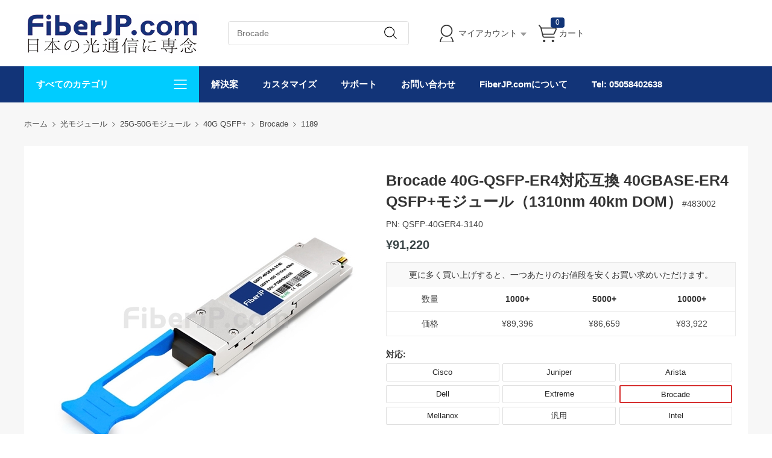

--- FILE ---
content_type: text/html;charset=utf-8
request_url: https://www.fiberjp.com/p1189.html
body_size: 28167
content:
<!DOCTYPE html><html class="html-product-details-page" lang="ja"><head><title>FiberJP: Brocade 40G-QSFP-ER4 QSFP+モジュール｜40GBASE-ER4 QSFP+トランシーバ</title><meta http-equiv="Content-type" content="text/html;charset=UTF-8" /><meta http-equiv="X-UA-Compatible" content="IE=Edge,chrome=1" /><meta name="renderer" content="webkit" /><meta name="description" content="FiberJP: このページでMSA準拠のBrocade 40G-QSFP-ER4対応互換QSFP+モジュール 40GBASE-ER4 QSFP+トランシーバモジュール（SMF、1310nm、40km、LC、DOM）を最適な価格で販売しております。大量在庫があり、2-4営業日でお手元にお届けいたします。【100%テストされ、品質認証があり、ライフタイム保証5年】 Brocade 40G-QSFP-ER4対応互換 40GBASE-ER4 QSFP+モジュール（1310nm 40km DOM）" /><meta name="keywords" content="" /><script>common={jsdone:"完了"}</script><meta property="og:type" content="product" /><meta property="og:title" content="Brocade 40G-QSFP-ER4対応互換 40GBASE-ER4 QSFP+モジュール（1310nm 40km DOM）" /><meta property="og:description" content="FiberJP: このページでMSA準拠のBrocade 40G-QSFP-ER4対応互換QSFP+モジュール 40GBASE-ER4 QSFP+トランシーバモジュール（SMF、1310nm、40km、LC、DOM）を最適な価格で販売しております。大量在庫があり、2-4営業日でお手元にお届けいたします。【100%テストされ、品質認証があり、ライフタイム保証5年】 Brocade 40G-QSFP-ER4対応互換 40GBASE-ER4 QSFP+モジュール（1310nm 40km DOM）" /><meta property="og:image" content="https://www.fiberjp.com/content/images/thumbs/004/0042217_Brocade-40G-QSFP-ER4-40GBASE-ER4-QSFP-1310nm-40km-DOM_550.jpeg" /><meta property="og:url" content="https://www.fiberjp.com/p1189.html" /><meta property="og:site_name" content="FiberJP.com" /><meta property="twitter:card" content="summary" /><meta property="twitter:site" content="FiberJP.com" /><meta property="twitter:title" content="Brocade 40G-QSFP-ER4対応互換 40GBASE-ER4 QSFP+モジュール（1310nm 40km DOM）" /><meta property="twitter:description" content="FiberJP: このページでMSA準拠のBrocade 40G-QSFP-ER4対応互換QSFP+モジュール 40GBASE-ER4 QSFP+トランシーバモジュール（SMF、1310nm、40km、LC、DOM）を最適な価格で販売しております。大量在庫があり、2-4営業日でお手元にお届けいたします。【100%テストされ、品質認証があり、ライフタイム保証5年】 Brocade 40G-QSFP-ER4対応互換 40GBASE-ER4 QSFP+モジュール（1310nm 40km DOM）" /><meta property="twitter:image" content="https://www.fiberjp.com/content/images/thumbs/004/0042217_Brocade-40G-QSFP-ER4-40GBASE-ER4-QSFP-1310nm-40km-DOM_550.jpeg" /><meta property="twitter:url" content="https://www.fiberjp.com/p1189.html" /><style>.product-details-page .full-description{display:none}.product-details-page .ui-tabs .full-description{display:block}.product-details-page .tabhead-full-description{display:none}.product-details-page .product-no-reviews{display:none}</style><link href="/Themes/Pavilion/Content/css/allStyles.min.css?v=28.2" rel="stylesheet" type="text/css" /><link href="/Themes/Pavilion/Content/css/bootstrap.min.css?v=28.2" rel="stylesheet" type="text/css" /><link href="/Themes/Pavilion/Content/css/select2.min.css?v=28.2" rel="stylesheet" type="text/css" /><link href="/Plugins/SevenSpikes.Core/Styles/perfect-scrollbar.min.css?v=28.2" rel="stylesheet" type="text/css" /><link href="/Plugins/SevenSpikes.Nop.Plugins.CloudZoom/Themes/Pavilion/Content/cloud-zoom/CloudZoom.css?v=28.2" rel="stylesheet" type="text/css" /><link href="/Plugins/SevenSpikes.Nop.Plugins.CloudZoom/Styles/carousel/slick-slider-1.6.0.css?v=28.2" rel="stylesheet" type="text/css" /><link href="/Plugins/SevenSpikes.Nop.Plugins.CloudZoom/Themes/Pavilion/Content/carousel/carousel.css?v=28.2" rel="stylesheet" type="text/css" /><link href="/Content/magnific-popup/magnific-popup.css?v=28.2" rel="stylesheet" type="text/css" /><script src="/Scripts/jquery-1.10.2.min.js?v=28.2"></script><script src="/Scripts/jquery.validate.min.js?v=28.2"></script><script src="/Scripts/jquery.validate.unobtrusive.min.js?v=28.2"></script><script src="/Scripts/jquery-ui-1.10.3.custom.min.js?v=28.2"></script><script src="/Scripts/jquery-migrate-1.2.1.min.js?v=28.2"></script><script src="/Scripts/public.common.min.js?v=28.2"></script><script src="/Scripts/public.ajaxcart.min.js?v=28.2"></script><script src="/Scripts/template-web.js?v=28.2"></script><script src="/Plugins/SevenSpikes.Core/Scripts/SevenSpikesExtensions.min.js?v=28.2"></script><script src="/Plugins/SevenSpikes.Core/Scripts/cloudzoom.core.min.js?v=28.2"></script><script src="/Plugins/SevenSpikes.Nop.Plugins.CloudZoom/Scripts/CloudZoom.min.js?v=28.2"></script><script src="/Plugins/SevenSpikes.Nop.Plugins.CloudZoom/Scripts/carousel/slick-slider-1.6.0.min.js?v=28.2"></script><script src="/Scripts/jquery.magnific-popup.js?v=28.2"></script><script src="/Plugins/SevenSpikes.Core/Scripts/jquery.json-2.4.min.js?v=28.2"></script><script src="/Plugins/SevenSpikes.Core/Scripts/color-squares.min.js?v=28.2"></script><script src="/Plugins/SevenSpikes.Core/Scripts/footable.js?v=28.2"></script><script src="/Plugins/SevenSpikes.Core/Scripts/perfect-scrollbar.min.js?v=28.2"></script><script src="/Themes/Pavilion/Content/scripts/bootstrap.min.js?v=28.2"></script><script src="/Themes/Pavilion/Content/scripts/select2.min.js?v=28.2"></script><script src="/Themes/Pavilion/Content/scripts/button.js?v=28.2"></script><script src="/Themes/Pavilion/Content/scripts/jquery.cookie.js?v=28.2"></script><script src="/Themes/Pavilion/Content/scripts/pavilion.js?v=28.2"></script><script src="/Scripts/popups/js/method.js?v=28.2"></script><link rel="canonical" href="https://www.fiberjp.com/p1189.html" /><link rel="shortcut icon" href="https://www.fiberjp.com/favicon.ico" /><script>(function(n,t,i,r,u){n[r]=n[r]||[];n[r].push({"gtm.start":(new Date).getTime(),event:"gtm.js"});var e=t.getElementsByTagName(i)[0],f=t.createElement(i),o=r!="dataLayer"?"&l="+r:"";f.async=!0;f.src="https://www.googletagmanager.com/gtm.js?id="+u+o;e.parentNode.insertBefore(f,e)})(window,document,"script","dataLayer","GTM-MDWPKKV")</script></head><body class="notAndroid23 product-details-page-body"><div class="pc_gif"></div><div class="ajax-loading-block-window" style="display:none"><div class="fex-center"><div class="loader" style="width:60px;margin-top:0"><svg class="circular" viewBox="25 25 50 50"><circle class="path" cx="50" cy="50" r="20" fill="none" stroke-width="2" stroke-miterlimit="10"></circle></svg></div></div></div><div id="dialog-notifications-success" title="お知らせ" style="display:none"></div><div id="dialog-notifications-error" title="エラー" style="display:none"></div><div id="dialog-notifications-warning" title="警告" style="display:none"></div><div id="bar-notification" class="bar-notification"><span class="close fa fa-close" title="閉じる"></span></div><script>function loadinghide(){document.getElementsByClassName("ajax-loading-block-window")[0].style.display="none"}window.addEventListener("pageshow",loadinghide);window.addEventListener("load",loadinghide);window.addEventListener("unload",loadinghide)</script><div class="master-wrapper-page"><div class="mask"></div><div class="top_box"><div id="top_currency"><div class="top_left"></div></div></div><div class="header"><div class="header-middle"><div class="center"><div class="header-logo"><a href="/" class="logo"><img alt="FiberJP.com" src="https://www.fiberjp.com/content/images/thumbs/007/0073329.png" /></a></div><div class="search-box store-search-box full-width"><div class="sh-b-m"><input type="text" class="search-box-text" shput="sh-b-put" shn="q" autocomplete="off" placeholder="Brocade" /><div shbtn="sh-b-b" title="検索" class="search-box-button"></div></div><script>$(document).ready(function(){$('div[shbtn="sh-b-b"]').click(function(n){var t=$('input[shput="sh-b-put"]'),i=$.trim(t.val()),r=parseInt("1",10)||0;i||t.val(t.prop("placeholder"));i=$.trim(t.val());r&&r>0&&i.length<r&&(alert("検索キーワードを入力してください"),t.focus(),n.preventDefault());setLocation(changeUrlArg("/search",t.attr("shn"),encodeURIComponent(i)))});$('input[shput="sh-b-put"]').keydown(function(n){n.keyCode===13&&$('div[shbtn="sh-b-b"]').click()})})</script><script>$(document).ready(function(){var n=$('input[shput="sh-b-put"]').autocomplete({delay:400,minLength:1,source:"/catalog/searchtermautocomplete",appendTo:".search-box",select:function(n,t){return $('input[shput="sh-b-put"]').val(t.item.label),t.item.url?setLocation(t.item.url):($('input[shput="sh-b-put"]').val(t.item.label),$('div[shbtn="sh-b-b"]').click()),!1}}).data("ui-autocomplete");n._renderMenu=function(n,t){var r=this,i="";$.each(t,function(t,u){u.category!==i&&(n.append("<li class='ui-autocomplete-category'>"+u.category+"<\/li>"),i=u.category);u.url?n.append('<li class="custom-item"><div onclick="javascript:setLocation(\''+u.url+"')\">"+u.label+"<\/div><\/li>"):r._renderItemData(n,u)});$(".custom-item div").mouseover(function(){$(".ui-autocomplete .ui-state-focus").removeClass("ui-state-focus");$(this).addClass("ui-state-focus")});$(".custom-item div").mouseout(function(){$(this).removeClass("ui-state-focus")});n.find("li a,li div").last().css("border","0px")};n._renderItem=function(n,t){var i=t.label;return i=htmlEncode(i),$("<li><\/li>").data("item.autocomplete",t).append("<a><span>"+i+"<\/span><\/a>").appendTo(n)}})</script></div><div class="flyout-cart-wrapper" id="flyout-cart"><ul id="top-menu-list"><li class="header-login"><div class="header-con"><i></i> <span class="header-myaccount">マイアカウント</span><div class="header-links"><ul id="noAuthenticated"><li><a href="/register" class="ico-register">新規登録</a></li><li><a href="/login" class="ico-login" data-loginurl="/login">ログイン</a></li><li><a href="/order/history" class="myorder"><span>ご注文を追跡</span></a></li></ul><ul id="isAuthenticated" style="display:none"><li><a href="/customer/info" class="ico-account" id="customerName">マイアカウント</a></li><li><a href="/order/history" class="myorder"><span>ご注文を追跡</span></a></li><li><a href="/logout" class="ico-logout">ログアウト</a></li></ul></div></div></li><li class="header-cart"><a class="header-con cart-trigger" href="/cart"><i></i> <span class="cart-qty" id="shoppingcart-header-quantity">0</span> <span class="cart-label">カート</span></a><div class="flyout-cart"><div class="loader"> <svg class="circular" viewBox="25 25 50 50"><circle class="path" cx="50" cy="50" r="20" fill="none" stroke-width="2" stroke-miterlimit="10"></circle></svg></div><div class="publicloading">読み込んでいます...</div></div></li></ul></div><script>function getHeadInfo(){var n=null;window.XMLHttpRequest?n=new XMLHttpRequest:window.ActiveXObject&&(n=new ActiveXObject("Microsoft.XMLHTTP"));n!=null&&(n.open("GET","/GetHeadInfo?t="+(new Date).getTime(),!0),n.setRequestHeader("Content-Type","application/json"),n.onreadystatechange=function(){var r,t,i,u;n.readyState==4&&n.status==200&&(r=n.responseText,r&&(t=eval("("+r+")"),t&&(t.IsAuthenticated&&(document.getElementById("isAuthenticated").style.display="block",document.getElementById("noAuthenticated").style.display="none",document.getElementById("customerName").innerHTML=t.CustomerName?t.CustomerName:"マイアカウント"),document.getElementById("shoppingcart-header-quantity").innerHTML=t.ShoppingCatTotalProducts,i=document.getElementById("workingcurrencyimg"),i&&t.WorkingCurrencyFlagImageUrl&&(i.src=t.WorkingCurrencyFlagImageUrl,t.WorkingCurrencyName&&(i.title=t.WorkingCurrencyName,i.alt=t.WorkingCurrencyName)),u=document.getElementById("workingcurrencyname"),u&&t.WorkingCurrencyName&&(u.innerHTML=t.WorkingCurrencyName))))},n.send())}(function(n,t){"use strict";function r(){if(!u){u=!0;for(var n=0;n<i.length;n++)i[n].fn.call(window,i[n].ctx);i=[]}}function e(){document.readyState==="complete"&&r()}n=n||"docReady";t=t||window;var i=[],u=!1,f=!1;t[n]=function(n,t){if(typeof n=="function"){if(u){setTimeout(function(){n(t)},1);return}i.push({fn:n,ctx:t});document.readyState!=="complete"&&(document.attachEvent||document.readyState!=="interactive")?f||(document.addEventListener?(document.addEventListener("DOMContentLoaded",r,!1),window.addEventListener("load",r,!1)):(document.attachEvent("onreadystatechange",e),window.attachEvent("onload",r)),f=!0):setTimeout(r,1)}}})("docReady",window);docReady(getHeadInfo());$().ready(function(){$(".header-cart .header-con").hover(function(){AjaxCart.getMiniShoppingCartDetails("/GetMiniShoppingCartDetails")})})</script></div></div><div class="header-lower"><div class="center"><div class="nav_left"><span class="category-navigation-title">すべてのカテゴリ</span> <span class="classification_img"></span></div><div class="two-colums-area-left"><div class="category-navigation-list-wrapper"><ul class="category-navigation-list sticky-flyout"><li><a class="with-subcategories" href="/c3.html" title="光モジュール">光モジュール</a><div class="sublist-wrap"><ul class="categories_con"><li><div class="categories_cons"><div class="categories_img"> <img alt="カテゴリ画像10Gモジュール" src="https://www.fiberjp.com/content/images/thumbs/005/0053180_SFP_110.jpeg" title="カテゴリ10Gモジュールの製品を表示する" /></div><div class="categories_texts"><div><a href="/c31.html" title="10Gモジュール">10Gモジュール</a></div><ul><li><a href="/c78.html" title="10G SFP+">10G SFP+</a></li><li><a href="/search?q=10GBASE-T&amp;cid=78" title="10Gbase-t">10Gbase-t</a><span class="tags mm_hot">Hot</span></li><li><a href="/c79.html" title="BiDi SFP+">BiDi SFP+</a></li><li><a href="/c80.html" title="CWDM SFP+">CWDM SFP+</a></li><li><a href="/c81.html" title="DWDM SFP+">DWDM SFP+</a></li></ul></div></div><div class="categories_cons"><div class="categories_img"><img alt="カテゴリ画像100G-400Gモジュール" src="https://www.fiberjp.com/content/images/thumbs/007/0073056_100G-400G_110.jpeg" title="カテゴリ100G-400Gモジュールの製品を表示する" /></div><div class="categories_texts"><div><a href="/c854.html" title="100G-400Gモジュール">100G-400Gモジュール</a></div><ul><li><a href="/c41.html" title="100G QSFP28">100G QSFP28</a></li><li><a href="/c857.html" title="400G QSFP-DD">400G QSFP-DD</a></li></ul></div></div><div class="categories_cons"><div class="categories_img"><img alt="カテゴリ画像25G-50Gモジュール" src="https://www.fiberjp.com/content/images/thumbs/005/0053179_40G-100G_110.jpeg" title="カテゴリ25G-50Gモジュールの製品を表示する" /></div><div class="categories_texts"><div><a href="/c30.html" title="25G-50Gモジュール">25G-50Gモジュール</a></div><ul><li><a href="/c39.html" title="25G SFP28">25G SFP28</a></li><li><a href="/c859.html" title="25G BiDi SFP28">25G BiDi SFP28</a></li><li><a href="/c858.html" title="25G WDM SFP28">25G WDM SFP28</a></li><li><a href="/c40.html" title="40G QSFP+">40G QSFP+</a></li></ul></div></div></li><li><div class="categories_cons"><div class="categories_img"><img alt="カテゴリ画像8G-32Gモジュール" src="https://www.fiberjp.com/content/images/thumbs/007/0073057_8G-32G_110.jpeg" title="カテゴリ8G-32Gモジュールの製品を表示する" /></div><div class="categories_texts"><div><a href="/c855.html" title="8G-32Gモジュール">8G-32Gモジュール</a></div><ul><li><a href="/c860.html" title="8G SFP+">8G SFP+</a></li><li><a href="/c861.html" title="16G SFP+">16G SFP+</a></li><li><a href="/c862.html" title="32G SFP+">32G SFP+</a></li></ul></div></div><div class="categories_cons"><div class="categories_img"><img alt="カテゴリ画像SFPモジュール" src="https://www.fiberjp.com/content/images/thumbs/005/0053181_SFP_110.jpeg" title="カテゴリSFPモジュールの製品を表示する" /></div><div class="categories_texts"><div><a href="/c32.html" title="SFPモジュール">SFPモジュール</a></div><ul><li><a href="/c131.html" title="1000BASE SFP">1000BASE SFP</a></li><li><a href="/c132.html" title="BiDi SFP">BiDi SFP</a></li><li><a href="/c863.html" title="4G/2G SFP">4G/2G SFP</a></li><li><a href="/c133.html" title="CWDM SFP">CWDM SFP</a></li><li><a href="/c134.html" title="DWDM SFP">DWDM SFP</a></li><li><a href="/c135.html" title="SONET/SDH SFP">SONET/SDH SFP</a></li></ul></div></div><div class="categories_cons"><div class="categories_img"><img alt="カテゴリ画像5G Wireless Network" src="https://www.fiberjp.com/content/images/thumbs/007/0073055_5G-Wireless-Network_110.jpeg" title="カテゴリ5G Wireless Networkの製品を表示する" /></div><div class="categories_texts"><div><a href="/c856.html" title="5G Wireless Network">5G Wireless Network</a></div><ul><li><a href="/c857.html" title="400G QSFP-DD">400G QSFP-DD</a></li><li><a href="/c41.html" title="100G QSFP28">100G QSFP28</a></li><li><a href="/c39.html" title="25G SFP28">25G SFP28</a></li><li><a href="/c78.html" title="10G SFP+">10G SFP+</a></li></ul></div></div></li><li><div class="categories_cons"><div class="categories_img"><img alt="カテゴリ画像XFPモジュール" src="https://www.fiberjp.com/content/images/thumbs/005/0053182_XFP_110.jpeg" title="カテゴリXFPモジュールの製品を表示する" /></div><div class="categories_texts"><div><a href="/c35.html" title="XFPモジュール">XFPモジュール</a></div><ul><li><a href="/c378.html" title="10G XFP">10G XFP</a></li><li><a href="/c379.html" title="BiDi XFP">BiDi XFP</a></li><li><a href="/c380.html" title="CWDM XFP">CWDM XFP</a></li><li><a href="/c381.html" title="DWDM XFP">DWDM XFP</a></li></ul></div></div><div class="categories_cons"><div class="categories_img"><img alt="カテゴリ画像デジタルビデオモジュール" src="https://www.fiberjp.com/content/images/thumbs/005/0053183_110.jpeg" title="カテゴリデジタルビデオモジュールの製品を表示する" /></div><div class="categories_texts"><div><a href="/c36.html" title="デジタルビデオモジュール">デジタルビデオモジュール</a></div><ul><li><a href="/c433.html" title="3G SDI BiDi SFP">3G SDI BiDi SFP</a></li><li><a href="/c434.html" title="3G SDI CWDM SFP">3G SDI CWDM SFP</a></li><li><a href="/c432.html" title="3G SDI SFP">3G SDI SFP</a></li></ul></div></div><div class="categories_cons"><div class="categories_img"><img alt="カテゴリ画像他のモジュール" src="https://www.fiberjp.com/content/images/thumbs/005/0053184_110.jpeg" title="カテゴリ他のモジュールの製品を表示する" /></div><div class="categories_texts"><div><a href="/c37.html" title="他のモジュール">他のモジュール</a></div><ul><li><a href="/c437.html" title="100BASE SFP">100BASE SFP</a></li></ul></div></div></li></ul></div></li><li><a class="with-subcategories" href="/c3.html" title="光モジュールブランド">光モジュールブランド</a><div class="sublist-wrap"><ul class="categories_con"><li><div class="categories_cons"><div class="categories_img"></div><div class="categories_texts"><div><a href="/search?q=CISCO+%E3%83%A2%E3%82%B8%E3%83%A5%E3%83%BC%E3%83%AB" title="CISCO モジュール">CISCO モジュール</a></div></div></div><div class="categories_cons"><div class="categories_img"></div><div class="categories_texts"><div><a href="/search?q=JUNIPER+%E3%83%A2%E3%82%B8%E3%83%A5%E3%83%BC%E3%83%AB" title="JUNIPER モジュール">JUNIPER モジュール</a></div></div></div><div class="categories_cons"><div class="categories_img"></div><div class="categories_texts"><div><a href="/search?q=ARISTA+%E3%83%A2%E3%82%B8%E3%83%A5%E3%83%BC%E3%83%AB" title="ARISTA モジュール">ARISTA モジュール</a></div></div></div></li><li><div class="categories_cons"><div class="categories_img"></div><div class="categories_texts"><div><a href="/search?q=BROCADE+%E3%83%A2%E3%82%B8%E3%83%A5%E3%83%BC%E3%83%AB" title="BROCADE モジュール">BROCADE モジュール</a></div></div></div><div class="categories_cons"><div class="categories_img"></div><div class="categories_texts"><div><a href="/search?q=HPE+%28HP%29%E3%80%80%E3%83%A2%E3%82%B8%E3%83%A5%E3%83%BC%E3%83%AB" title="HPE (HP) モジュール">HPE (HP) モジュール</a></div></div></div><div class="categories_cons"><div class="categories_img"></div><div class="categories_texts"><div><a href="/search?q=DELL+%28DE%29++%E3%83%A2%E3%82%B8%E3%83%A5%E3%83%BC%E3%83%AB" title="DELL (DE)  モジュール">DELL (DE) モジュール</a></div></div></div></li><li><div class="categories_cons"><div class="categories_img"></div><div class="categories_texts"><div><a href="/search?q=DELL+%28FORCE10%29+%E3%83%A2%E3%82%B8%E3%83%A5%E3%83%BC%E3%83%AB" title="DELL (FORCE10) モジュール">DELL (FORCE10) モジュール</a></div></div></div><div class="categories_cons"><div class="categories_img"></div><div class="categories_texts"><div><a href="/search?q=EXTREME+%E3%83%A2%E3%82%B8%E3%83%A5%E3%83%BC%E3%83%AB" title="EXTREME モジュール">EXTREME モジュール</a></div></div></div><div class="categories_cons"><div class="categories_img"></div><div class="categories_texts"><div><a href="/search?q=INTEL%E3%80%80%E3%83%A2%E3%82%B8%E3%83%A5%E3%83%BC%E3%83%AB" title="INTEL モジュール">INTEL モジュール</a></div></div></div></li><li><div class="categories_cons"><div class="categories_img"></div><div class="categories_texts"><div><a href="/search?q=NETGEAR%E3%80%80%E3%83%A2%E3%82%B8%E3%83%A5%E3%83%BC%E3%83%AB" title="NETGEAR モジュール">NETGEAR モジュール</a></div></div></div><div class="categories_cons"><div class="categories_img"></div><div class="categories_texts"><div><a href="/search?q=MELLANOX%E3%80%80%E3%83%A2%E3%82%B8%E3%83%A5%E3%83%BC%E3%83%AB" title="MELLANOX モジュール">MELLANOX モジュール</a></div></div></div><div class="categories_cons"><div class="categories_img"></div><div class="categories_texts"><div><a href="/search?q=AVAYA+%E3%83%A2%E3%82%B8%E3%83%A5%E3%83%BC%E3%83%AB" title="AVAYA モジュール">AVAYA モジュール</a></div></div></div></li><li><div class="categories_cons"><div class="categories_img"></div><div class="categories_texts"><div><a href="/search?q=D%E3%80%80LINK+%E3%83%A2%E3%82%B8%E3%83%A5%E3%83%BC%E3%83%AB" title="D-LINKモジュール">D-LINKモジュール</a></div></div></div><div class="categories_cons"><div class="categories_img"></div><div class="categories_texts"><div><a href="/search?q=UBIQUITI%E3%80%80%E3%83%A2%E3%82%B8%E3%83%A5%E3%83%BC%E3%83%AB" title="UBIQUITI モジュール">UBIQUITI モジュール</a></div></div></div><div class="categories_cons"><div class="categories_img"></div><div class="categories_texts"><div><a href="/search?q=IBM%E3%80%80%E3%83%A2%E3%82%B8%E3%83%A5%E3%83%BC%E3%83%AB" title="IBM モジュール">IBM モジュール</a></div></div></div></li><li><div class="categories_cons"><div class="categories_img"></div><div class="categories_texts"><div><a href="/search?q=CIENA%E3%80%80%E3%83%A2%E3%82%B8%E3%83%A5%E3%83%BC%E3%83%AB" title="CIENA モジュール">CIENA モジュール</a></div></div></div><div class="categories_cons"><div class="categories_img"></div><div class="categories_texts"><div><a href="/search?q=%E6%B1%8E%E7%94%A8+%E3%83%A2%E3%82%B8%E3%83%A5%E3%83%BC%E3%83%AB" title="汎用 モジュール">汎用 モジュール</a></div></div></div><div class="categories_cons"><div class="categories_img"></div><div class="categories_texts"><div><a href="/c3.html" title="その他のブランド">その他のブランド</a></div></div></div></li></ul></div></li><li><a class="with-subcategories" href="/c33.html" title="ダイレクトアタッチケーブル(DAC)">ダイレクトアタッチケーブル(DAC)</a><div class="sublist-wrap"><ul class="categories_con"><li><div class="categories_cons"><div class="categories_img"> <img alt="カテゴリ画像10G SFP+/SFP+ DAC" src="https://www.fiberjp.com/content/images/thumbs/005/0053185_10G-SFP-SFP-DAC_110.jpeg" title="カテゴリ10G SFP+/SFP+ DACの製品を表示する" /></div><div class="categories_texts"><div><a href="/c194.html" title="10G SFP+/SFP+ DAC">10G SFP+/SFP+ DAC</a></div><ul><li><a href="/c204.html" title="CISCO">CISCO</a></li><li><a href="/c206.html" title="ARISTA">ARISTA</a></li><li><a href="/c205.html" title="JUNIPER">JUNIPER</a></li><li><a href="/c216.html" title="NETGEAR">NETGEAR</a></li><li><a href="/c202.html" title="汎用">汎用</a></li><li><a href="/c194.html" title="もっと">もっと</a></li></ul></div></div><div class="categories_cons"><div class="categories_img"><img alt="カテゴリ画像25G SFP28/SFP28 DAC" src="https://www.fiberjp.com/content/images/thumbs/005/0053186_25G-SFP28-SFP28-DAC_110.jpeg" title="カテゴリ25G SFP28/SFP28 DACの製品を表示する" /></div><div class="categories_texts"><div><a href="/c195.html" title="25G SFP28/SFP28 DAC">25G SFP28/SFP28 DAC</a></div><ul><li><a href="/c226.html" title="CISCO">CISCO</a></li><li><a href="/c228.html" title="ARISTA">ARISTA</a></li><li><a href="/c227.html" title="JUNIPER">JUNIPER</a></li><li><a href="/c224.html" title="汎用">汎用</a></li></ul></div></div><div class="categories_cons"><div class="categories_img"><img alt="カテゴリ画像40G QSFP+/QSFP+ DAC" src="https://www.fiberjp.com/content/images/thumbs/005/0053187_40G-QSFP-QSFP-DAC_110.jpeg" title="カテゴリ40G QSFP+/QSFP+ DACの製品を表示する" /></div><div class="categories_texts"><div><a href="/c196.html" title="40G QSFP+/QSFP+ DAC">40G QSFP+/QSFP+ DAC</a></div><ul><li><a href="/c232.html" title="CISCO">CISCO</a></li><li><a href="/c234.html" title="ARISTA">ARISTA</a></li><li><a href="/c233.html" title="JUNIPER">JUNIPER</a></li><li><a href="/c230.html" title="汎用">汎用</a></li><li><a href="/c196.html" title="もっと">もっと</a></li></ul></div></div></li><li><div class="categories_cons"><div class="categories_img"><img alt="カテゴリ画像100G QSFP28/QSFP28 DAC" src="https://www.fiberjp.com/content/images/thumbs/005/0053188_100G-QSFP28-QSFP28-DAC_110.jpeg" title="カテゴリ100G QSFP28/QSFP28 DACの製品を表示する" /></div><div class="categories_texts"><div><a href="/c199.html" title="100G QSFP28/QSFP28 DAC">100G QSFP28/QSFP28 DAC</a></div><ul><li><a href="/c274.html" title="CISCO">CISCO</a></li><li><a href="/c276.html" title="Arista">Arista</a></li><li><a href="/c277.html" title="BROCADE">BROCADE</a></li><li><a href="/c275.html" title="JUNIPER">JUNIPER</a></li><li><a href="/c272.html" title="汎用">汎用</a></li><li><a href="/c199.html" title="もっと">もっと</a></li></ul></div></div></li></ul></div></li><li><a class="with-subcategories" href="/c34.html" title="アクティブオプティカルケーブル（AOC）">アクティブオプティカルケーブル（AOC）</a><div class="sublist-wrap"><ul class="categories_con"><li><div class="categories_cons"><div class="categories_img"> <img alt="カテゴリ画像10G SFP+/SFP+ AOC" src="https://www.fiberjp.com/content/images/thumbs/005/0053189_10G-SFP-SFP-AOC_110.jpeg" title="カテゴリ10G SFP+/SFP+ AOCの製品を表示する" /></div><div class="categories_texts"><div><a href="/c292.html" title="10G SFP+/SFP+ AOC">10G SFP+/SFP+ AOC</a></div><ul><li><a href="/c303.html" title="CISCO">CISCO</a></li><li><a href="/c305.html" title="ARISATA">ARISATA</a></li><li><a href="/c306.html" title="BROCADE">BROCADE</a></li><li><a href="/c304.html" title="JUNIPER">JUNIPER</a></li><li><a href="/c301.html" title="汎用">汎用</a></li><li><a href="/c292.html" title="もっと">もっと</a></li></ul></div></div><div class="categories_cons"><div class="categories_img"><img alt="カテゴリ画像25G SFP28/SFP28 AOC" src="https://www.fiberjp.com/content/images/thumbs/005/0053190_25G-SFP28-SFP28-AOC_110.jpeg" title="カテゴリ25G SFP28/SFP28 AOCの製品を表示する" /></div><div class="categories_texts"><div><a href="/c293.html" title="25G SFP28/SFP28 AOC">25G SFP28/SFP28 AOC</a></div><ul><li><a href="/c314.html" title="CISCO">CISCO</a></li><li><a href="/c316.html" title="ARISTA">ARISTA</a></li><li><a href="/c317.html" title="DELL (DE)">DELL (DE)</a></li><li><a href="/c315.html" title="JUNIPER">JUNIPER</a></li><li><a href="/c312.html" title="汎用">汎用</a></li><li><a href="/c293.html" title="もっと">もっと</a></li></ul></div></div><div class="categories_cons"><div class="categories_img"><img alt="カテゴリ画像40G QSFP+/4x SFP+ AOC" src="https://www.fiberjp.com/content/images/thumbs/005/0059089_40G-QSFP-4x-SFP-AOC_110.jpeg" title="カテゴリ40G QSFP+/4x SFP+ AOCの製品を表示する" /></div><div class="categories_texts"><div><a href="/c295.html" title="40G QSFP+/4x SFP+ AOC">40G QSFP+/4x SFP+ AOC</a></div><ul><li><a href="/c337.html" title="CISCO">CISCO</a></li><li><a href="/c339.html" title="ARISTA">ARISTA</a></li><li><a href="/c342.html" title="DELL (DE)">DELL (DE)</a></li><li><a href="/c338.html" title="JUNIPER">JUNIPER</a></li><li><a href="/c335.html" title="汎用">汎用</a></li><li><a href="/c295.html" title="もっと">もっと</a></li></ul></div></div></li><li><div class="categories_cons"><div class="categories_img"><img alt="カテゴリ画像100G QSFP28/4x SFP28 AOC" src="https://www.fiberjp.com/content/images/thumbs/005/0053192_100G-QSFP28-4x-SFP28-AOC_110.jpeg" title="カテゴリ100G QSFP28/4x SFP28 AOCの製品を表示する" /></div><div class="categories_texts"><div><a href="/c299.html" title="100G QSFP28/4x SFP28 AOC">100G QSFP28/4x SFP28 AOC</a></div><ul><li><a href="/c370.html" title="CISCO">CISCO</a></li><li><a href="/c372.html" title="ARISTA">ARISTA</a></li><li><a href="/c373.html" title="BROCADE">BROCADE</a></li><li><a href="/c371.html" title="JUNIPER">JUNIPER</a></li><li><a href="/c368.html" title="汎用">汎用</a></li><li><a href="/c299.html" title="もっと">もっと</a></li></ul></div></div></li></ul></div></li><li><a class="with-subcategories" href="/c4.html" title="光ケーブル">光ケーブル</a><div class="sublist-wrap"><ul class="categories_con"><li><div class="categories_cons"><div class="categories_img"> <img alt="カテゴリ画像MTPコネクタ付き光ファイバケーブル" src="https://www.fiberjp.com/content/images/thumbs/005/0059151_MTP_110.jpeg" title="カテゴリMTPコネクタ付き光ファイバケーブルの製品を表示する" /></div><div class="categories_texts"><div><a href="/c483.html" title="MTPコネクタ付き光ファイバケーブル">MTPコネクタ付き光ファイバケーブル</a></div><ul><li><a href="/c492.html" title="MTPトランクケーブル">MTPトランクケーブル</a></li><li><a href="/c493.html" title="MTP-LCファンアウトケーブル">MTP-LCファンアウトケーブル</a></li><li><a href="/c520.html?specs=1054" title="MTPアダプター">MTPアダプター</a></li><li><a href="/c521.html?specs=728" title="MTP&#174;光ファイバループバック">MTP®光ファイバループバック</a></li></ul></div></div><div class="categories_cons"><div class="categories_img"><img alt="カテゴリ画像MPOコネクタ付き光ファイバケーブル" src="https://www.fiberjp.com/content/images/thumbs/005/0059152_MPO_110.jpeg" title="カテゴリMPOコネクタ付き光ファイバケーブルの製品を表示する" /></div><div class="categories_texts"><div><a href="/c486.html" title="MPOコネクタ付き光ファイバケーブル">MPOコネクタ付き光ファイバケーブル</a></div><ul><li><a href="/c510.html" title="MPOトランクケーブル">MPOトランクケーブル</a></li><li><a href="/c511.html" title="MPO-LCファンアウトケーブル">MPO-LCファンアウトケーブル</a></li><li><a href="/c520.html?specs=1054" title="MPOアダプター">MPOアダプター</a></li><li><a href="/c521.html?specs=728" title="MPO光ファイバループバック">MPO光ファイバループバック</a></li></ul></div></div><div class="categories_cons"><div class="categories_img"><img alt="カテゴリ画像高耐久性光ファイバケーブル" src="https://www.fiberjp.com/content/images/thumbs/005/0059510_110.jpeg" title="カテゴリ高耐久性光ファイバケーブルの製品を表示する" /></div><div class="categories_texts"><div><a href="/c485.html" title="高耐久性光ファイバケーブル">高耐久性光ファイバケーブル</a></div><ul><li><a href="/c509.html" title="偏波保持(PM)光ファイバケーブル">偏波保持(PM)光ファイバケーブル</a></li><li><a href="/c506.html" title="装甲光ファイバケーブル">装甲光ファイバケーブル</a></li></ul></div></div></li><li><div class="categories_cons"><div class="categories_img"><img alt="カテゴリ画像光パッチケーブル" src="https://www.fiberjp.com/content/images/thumbs/005/0053195_110.jpeg" title="カテゴリ光パッチケーブルの製品を表示する" /></div><div class="categories_texts"><div><a href="/c484.html" title="光パッチケーブル">光パッチケーブル</a></div><ul><li><a href="/c498.html" title="OS2 9/125 SMF デュプレックス">OS2 9/125 SMF デュプレックス</a></li><li><a href="/c503.html" title="OS2 9/125 SMF シンプレックス">OS2 9/125 SMF シンプレックス</a></li><li><a href="/c502.html" title="OM1 62.5/125 マルチモード">OM1 62.5/125 マルチモード</a></li><li><a href="/c501.html" title="OM2 50/125 マルチモード">OM2 50/125 マルチモード</a></li><li><a href="/c500.html" title="OM3 50/125 マルチモード">OM3 50/125 マルチモード</a></li><li><a href="/c499.html" title="OM4 50/125 マルチモード">OM4 50/125 マルチモード</a></li><li><a href="/c504.html" title="OM5 50/125 マルチモード">OM5 50/125 マルチモード</a></li></ul></div></div><div class="categories_cons"><div class="categories_img"><img alt="カテゴリ画像超高密度光ファイバケーブル" src="https://www.fiberjp.com/content/images/thumbs/005/0059150_110.jpeg" title="カテゴリ超高密度光ファイバケーブルの製品を表示する" /></div><div class="categories_texts"><div><a href="/c487.html" title="超高密度光ファイバケーブル">超高密度光ファイバケーブル</a></div><ul><li><a href="/c513.html" title="超低損失LC光ファイバケーブル">超低損失LC光ファイバケーブル</a></li></ul></div></div><div class="categories_cons"><div class="categories_img"><img alt="カテゴリ画像ピッグテール光ファイバケーブル" src="https://www.fiberjp.com/content/images/thumbs/005/0059838_110.jpeg" title="カテゴリピッグテール光ファイバケーブルの製品を表示する" /></div><div class="categories_texts"><div><a href="/c489.html" title="ピッグテール光ファイバケーブル">ピッグテール光ファイバケーブル</a></div><ul><li><a href="/c517.html" title="標準900um バッファ付き光ファイバケーブル">標準900um バッファ付き光ファイバケーブル</a></li><li><a href="/c518.html" title="6-24 色分けピッグテール光ファイバケーブル">6-24 色分けピッグテール光ファイバケーブル</a></li></ul></div></div></li><li><div class="categories_cons"><div class="categories_img"><img alt="カテゴリ画像光ファイバアダプタ &amp; コネクタ" src="https://www.fiberjp.com/content/images/thumbs/005/0053196_110.jpeg" title="カテゴリ光ファイバアダプタ &amp; コネクタの製品を表示する" /></div><div class="categories_texts"><div><a href="/c490.html" title="光ファイバアダプタ &amp; コネクタ">光ファイバアダプタ &amp; コネクタ</a></div><ul><li><a href="/c520.html" title="光ファイバアダプター">光ファイバアダプター</a></li><li><a href="/c521.html" title="光ファイバループバック">光ファイバループバック</a></li></ul></div></div><div class="categories_cons"><div class="categories_img"><img alt="カテゴリ画像ラック &amp; エンクロージャー" src="https://www.fiberjp.com/content/images/thumbs/007/0072615_110.jpeg" title="カテゴリラック &amp; エンクロージャーの製品を表示する" /></div><div class="categories_texts"><div><a href="/c5.html" title="ラック &amp; エンクロージャー">ラック &amp; エンクロージャー</a></div></div></div></li></ul></div></li><li><a class="with-subcategories" href="/c6.html" title="WDM &amp; 光アクセス">WDM &amp; 光アクセス</a><div class="sublist-wrap"><ul class="categories_con"><li><div class="categories_cons"><div class="categories_img"> <img alt="カテゴリ画像波長合分波モジュール &amp; OADM" src="https://www.fiberjp.com/content/images/thumbs/005/0059978_OADM_110.jpeg" title="カテゴリ波長合分波モジュール &amp; OADMの製品を表示する" /></div><div class="categories_texts"><div><a href="/c599.html" title="波長合分波モジュール &amp; OADM">波長合分波モジュール &amp; OADM</a></div><ul><li><a href="/c606.html" title="CWDM波長合分波モジュール">CWDM波長合分波モジュール</a></li><li><a href="/c607.html" title="ミニC-CWDMモジュール">ミニC-CWDMモジュール</a></li><li><a href="/c604.html" title="DWDM波長合分波モジュール">DWDM波長合分波モジュール</a></li></ul></div></div><div class="categories_cons"><div class="categories_img"><img alt="カテゴリ画像光パッシブ製品" src="https://www.fiberjp.com/content/images/thumbs/005/0059979_110.jpeg" title="カテゴリ光パッシブ製品の製品を表示する" /></div><div class="categories_texts"><div><a href="/c600.html" title="光パッシブ製品">光パッシブ製品</a></div><ul><li><a href="/c611.html" title="PLC型スプリッター">PLC型スプリッター</a></li><li><a href="/c610.html" title="光アッテネータ（光減衰器）">光アッテネータ（光減衰器）</a></li><li><a href="/c612.html" title="FBTカプラスプリッター">FBTカプラスプリッター</a></li><li><a href="/c613.html" title="光スイッチ">光スイッチ</a></li><li><a href="/c615.html" title="マイクロ光デバイス">マイクロ光デバイス</a></li></ul></div></div><div class="categories_cons"><div class="categories_img"><img alt="カテゴリ画像光ファイバ終端" src="https://www.fiberjp.com/content/images/thumbs/005/0053243_110.jpeg" title="カテゴリ光ファイバ終端の製品を表示する" /></div><div class="categories_texts"><div><a href="/c601.html" title="光ファイバ終端">光ファイバ終端</a></div><ul><li><a href="/c624.html" title="光ファイバウォールプレート">光ファイバウォールプレート</a></li><li><a href="/c626.html" title="光ファイバコネクタ">光ファイバコネクタ</a></li><li><a href="/c625.html" title="光スプライスクロージャ">光スプライスクロージャ</a></li><li><a href="/c623.html" title="人気な在庫 光終端ボックス">人気な在庫 光終端ボックス</a></li></ul></div></div></li></ul></div></li><li><a class="with-subcategories" href="/c8.html" title="光テスター &amp; ツール">光テスター &amp; ツール</a><div class="sublist-wrap"><ul class="categories_con"><li><div class="categories_cons"><div class="categories_img"> <img alt="カテゴリ画像基本光ファイバテスター" src="https://www.fiberjp.com/content/images/thumbs/005/0053200_110.jpeg" title="カテゴリ基本光ファイバテスターの製品を表示する" /></div><div class="categories_texts"><div><a href="/c642.html" title="基本光ファイバテスター">基本光ファイバテスター</a></div><ul><li><a href="/c651.html" title="光マルチメーター">光マルチメーター</a></li><li><a href="/c648.html" title="光パワーメーター">光パワーメーター</a></li><li><a href="/c650.html" title="障害診断可視ロケーター">障害診断可視ロケーター</a></li><li><a href="/c649.html" title="光ファイバ光源装置">光ファイバ光源装置</a></li></ul></div></div><div class="categories_cons"><div class="categories_img"><img alt="カテゴリ画像高級光ファイバテスター" src="https://www.fiberjp.com/content/images/thumbs/005/0053203_110.jpeg" title="カテゴリ高級光ファイバテスターの製品を表示する" /></div><div class="categories_texts"><div><a href="/c643.html" title="高級光ファイバテスター">高級光ファイバテスター</a></div><ul><li><a href="/c655.html" title="光ファイバ識別器とトークセット">光ファイバ識別器とトークセット</a></li><li><a href="/c652.html" title="光パルス試験器（OTDR）">光パルス試験器（OTDR）</a></li><li><a href="/c654.html" title="光ファイバレンジャー">光ファイバレンジャー</a></li></ul></div></div><div class="categories_cons"><div class="categories_img"><img alt="カテゴリ画像光ファイバ研磨 &amp; 接続" src="https://www.fiberjp.com/content/images/thumbs/005/0053178_110.jpeg" title="カテゴリ光ファイバ研磨 &amp; 接続の製品を表示する" /></div><div class="categories_texts"><div><a href="/c644.html" title="光ファイバ研磨 &amp; 接続">光ファイバ研磨 &amp; 接続</a></div><ul><li><a href="/c656.html" title="光ファイバ融着接続機">光ファイバ融着接続機</a></li></ul></div></div></li><li><div class="categories_cons"><div class="categories_img"><img alt="カテゴリ画像光ファイバツール" src="https://www.fiberjp.com/content/images/thumbs/005/0059098_110.jpeg" title="カテゴリ光ファイバツールの製品を表示する" /></div><div class="categories_texts"><div><a href="/c645.html" title="光ファイバツール">光ファイバツール</a></div><ul><li><a href="/c663.html" title="光ファイバツールキット">光ファイバツールキット</a></li></ul></div></div></li></ul></div></li><li><a class="with-subcategories" href="/c15.html" title="イーサネットメディアコンバーター">イーサネットメディアコンバーター</a></li><li><a class="with-subcategories" href="/c700.html" title="PoE スイッチ">PoE スイッチ</a></li></ul></div></div><div class="nav_right"><ul><li><a href="javascript:;">解決案</a><ul class="drops-down"><li> <a href="/data-center" title="データセンター光相互接続ソリューション">データセンター光相互接続ソリューション</a></li><li><a href="/mobile-optical-transmission-network-solutions" title="5Gモバイル光伝送ネットワークソリューション">5Gモバイル光伝送ネットワークソリューション</a></li><li><a href="/fttx-pon-solution" title="FTTX PON ソリューション">FTTX PON ソリューション</a></li><li><a href="/athermal-solutions" title="Athermal AWG DWDM MUX/DEMUX ソリューション">Athermal AWG DWDM MUX/DEMUX ソリューション</a></li><li><a href="/wireless-solutions" title="ワイヤレスAPカバレッジソリューション">ワイヤレスAPカバレッジソリューション</a></li></ul></li><li><a href="/customize">カスタマイズ</a></li><li><a href="javascript:;">サポート</a><ul class="drops-down"><li> <a href="/payment-method" title="支払いについて">支払いについて</a></li><li><a href="/shipping-returns" title="配送について">配送について</a></li><li><a href="/Warranty-Policy" title="保証ポリシー">保証ポリシー</a></li><li><a href="/return-policy" title="返品および返金について">返品および返金について</a></li></ul></li><li><a href="/contact-us">お問い合わせ</a></li><li><a href="/about-us">FiberJP.comについて</a></li><li><a href="tel:05058402638">Tel: 05058402638</a></li></ul></div></div></div><script>$(function(){$(".nav_left").mouseenter(function(){$(".two-colums-area-left").css("display","block");$(".mask").show()});$(".nav_left").mouseleave(function(){$(".two-colums-area-left").css("display","none");$(".mask").hide()});$(".two-colums-area-left").mouseenter(function(){$(this).show();$(".mask").show()});$(".two-colums-area-left").mouseleave(function(){$(this).hide();$(".mask").hide()});var n=$(".top_box").height()+$(".header").height()+"px";$(".mask").css("top",n);$(".nav_right>ul>li").mouseover(function(){$(this).children("ul").length>0&&$(".mask").show()});$(".nav_right>ul>li").mouseleave(function(){$(this).children("ul").length>0&&$(".mask").hide()});$(".categories_cons .categories_img").each(function(){$(this).children().length==0&&($(this).hide(),$(this).siblings().css({"margin-left":"0","margin-right":"0"}))});$(".category-navigation-list>li").eq(0).addClass("shows");$(".category-navigation-list>li").mouseenter(function(){$(this).addClass("shows").siblings().removeClass("shows")})})</script></div><script>AjaxCart.init(!1,".header-links .cart-qty",".header-wish .wishlist-qty","#flyout-cart",".flyout-cart")</script><div class="overlayOffCanvas"></div><div class="responsive-nav-wrapper-parent"><div class="responsive-nav-wrapper"><div class="menu-title"><span>メニュー</span></div><div class="shopping-cart-link"><span>ショッピングカート</span></div><div class="filters-button"><span>フィルター</span></div><div class="personal-button" id="header-links-opener"><span>パーソナルメニュー</span></div><div class="preferences-button" id="header-selectors-opener"><span>設定</span></div><div class="search-wrap"><span>検索</span></div></div></div><div class="master-wrapper-content"><div id="color-squares-info" data-retrieve-color-squares-url="/PavilionTheme/RetrieveColorSquares" data-product-attribute-change-url="/ShoppingCart/ProductDetails_AttributeChange" data-productbox-selector=".product-item" data-productbox-container-selector=".attribute-squares-wrapper" data-productbox-price-selector=".prices .actual-price"></div><div class="breadcrumb"><ul><li><span><a href="/" title="ホーム"><span>ホーム</span></a></span> <span class="delimiter"></span></li><li><span><a href="/c3.html" title="光モジュール"><span>光モジュール</span></a></span> <span class="delimiter"></span></li><li><span><a href="/c30.html" title="25G-50Gモジュール"><span>25G-50Gモジュール</span></a></span> <span class="delimiter"></span></li><li><span><a href="/c40.html" title="40G QSFP+"><span>40G QSFP+</span></a></span> <span class="delimiter"></span></li><li><span><a href="/c51.html" title="Brocade"><span>Brocade</span></a></span></li><li><span class="delimiter"></span> <strong title="Brocade 40G-QSFP-ER4対応互換 40GBASE-ER4 QSFP+モジュール（1310nm 40km DOM）">1189</strong></li></ul></div><div class="master-column-wrapper"><div class="center-1"><script type="application/ld+json">{"@context":"https://schema.org","@type":"BreadcrumbList","itemListElement":[{"@type":"ListItem","position":1,"item":{"@id":"https://www.fiberjp.com/","name":"ホーム"}},{"@type":"ListItem","position":2,"item":{"@id":"https://www.fiberjp.com/c3.html","name":"光モジュール"}},{"@type":"ListItem","position":3,"item":{"@id":"https://www.fiberjp.com/c30.html","name":"25G-50Gモジュール"}},{"@type":"ListItem","position":4,"item":{"@id":"https://www.fiberjp.com/c40.html","name":"40G QSFP+"}},{"@type":"ListItem","position":5,"item":{"@id":"https://www.fiberjp.com/c51.html","name":"Brocade"}},{"@type":"ListItem","position":6,"item":{"name":"Brocade 40G-QSFP-ER4対応互換 40GBASE-ER4 QSFP+モジュール（1310nm 40km DOM）"}}]}</script><script type="application/ld+json">{"@context":"https://schema.org/","@type":"Product","name":"Brocade 40G-QSFP-ER4対応互換 40GBASE-ER4 QSFP+モジュール（1310nm 40km DOM）","image":["https://www.fiberjp.com/content/images/thumbs/004/0042217_Brocade-40G-QSFP-ER4-40GBASE-ER4-QSFP-1310nm-40km-DOM_550.jpeg"],"description":"FiberJP: このページでMSA準拠のBrocade 40G-QSFP-ER4対応互換QSFP+モジュール 40GBASE-ER4 QSFP+トランシーバモジュール（SMF、1310nm、40km、LC、DOM）を最適な価格で販売しております。大量在庫があり、2-4営業日でお手元にお届けいたします。【100%テストされ、品質認証があり、ライフタイム保証5年】 Brocade 40G-QSFP-ER4対応互換 40GBASE-ER4 QSFP+モジュール（1310nm 40km DOM）","sku":"483002","mpn":"483002","brand":{"@type":"Brand","name":"FiberJP"},"review":{"@type":"Review","reviewRating":{"@type":"Rating","ratingValue":"5.0","bestRating":"5"},"author":{"@type":"Person","name":"FiberJP.com Customer"}},"aggregateRating":{"@type":"AggregateRating","ratingValue":"5.0","reviewCount":"0"},"offers":{"@type":"Offer","url":"https://www.fiberjp.com/p1189.html","priceCurrency":"JPY","price":"91220","priceValidUntil":"2027-09-03","itemCondition":"https://schema.org/NewCondition","availability":"https://schema.org/InStock","seller":{"@type":"Organization","name":"FiberJP.com"}}}</script><div class="page product-details-page"><div class="page-body"><form action="/p1189.html" id="product-details-form" method="post"><div data-productid="1189"><div class="product-essential"><div class="product_outer"><input type="hidden" class="cloudZoomPictureThumbnailsInCarouselData" data-vertical="false" data-numvisible="5" data-numscrollable="5" data-enable-slider-arrows="true" data-enable-slider-dots="false" data-size="6" data-rtl="false" data-responsive-breakpoints-for-thumbnails='[{"breakpoint":1001,"settings":{"slidesToShow":3, "slidesToScroll":3,"arrows":true,"dots":false}},{"breakpoint":769,"settings":{"slidesToShow":4,"slidesToScroll":4,"arrows":false,"dots":true}},{"breakpoint":400,"settings":{"slidesToShow":3,"slidesToScroll":3,"arrows":false,"dots":true}}]' data-magnificpopup-counter="％curr％of％total％" data-magnificpopup-prev="前（左矢印キー）" data-magnificpopup-next="次へ（右矢印キー）" data-magnificpopup-close="閉じる（Esc）" data-magnificpopup-loading="読み込んでいます..." /><input type="hidden" class="cloudZoomAdjustPictureOnProductAttributeValueChange" data-productid="1189" data-isintegratedbywidget="true" /><input type="hidden" class="cloudZoomEnableClickToZoom" /><div class="gallery sevenspikes-cloudzoom-gallery"><div class="picture-wrapper"><div class="picture" id="sevenspikes-cloud-zoom" data-zoomwindowelementid="" data-selectoroftheparentelementofthecloudzoomwindow="" data-defaultimagecontainerselector=".product-essential .gallery" data-zoom-window-width="244" data-zoom-window-height="257"><a href="https://www.fiberjp.com/content/images/thumbs/004/0042217_Brocade-40G-QSFP-ER4-40GBASE-ER4-QSFP-1310nm-40km-DOM.jpeg" data-full-image-url="https://www.fiberjp.com/content/images/thumbs/004/0042217_Brocade-40G-QSFP-ER4-40GBASE-ER4-QSFP-1310nm-40km-DOM.jpeg" class="picture-link" id="zoom1"><img src="https://www.fiberjp.com/content/images/thumbs/004/0042217_Brocade-40G-QSFP-ER4-40GBASE-ER4-QSFP-1310nm-40km-DOM_550.jpeg" alt="Brocade 40G-QSFP-ER4対応互換 40GBASE-ER4 QSFP+モジュール（1310nm 40km DOM）の画像" class="cloudzoom" id="cloudZoomImage" data-cloudzoom="appendSelector: '.picture-wrapper', zoomPosition: 'inside', zoomOffsetX: 0, captionPosition: 'bottom', tintOpacity: 0, zoomWidth: 244, zoomHeight: 257, easing: 3, touchStartDelay: true, zoomFlyOut: false, disableZoom: 'auto'" /></a></div></div><div class="picture-thumbs in-carousel"><div class="picture-thumbs-list" id="picture-thumbs-carousel"><div class="picture-thumbs-item"><a class="cloudzoom-gallery thumb-item" data-full-image-url="https://www.fiberjp.com/content/images/thumbs/004/0042217_Brocade-40G-QSFP-ER4-40GBASE-ER4-QSFP-1310nm-40km-DOM.jpeg" data-cloudzoom="appendSelector: '.picture-wrapper', zoomPosition: 'inside', zoomOffsetX: 0, captionPosition: 'bottom', tintOpacity: 0, zoomWidth: 244, zoomHeight: 257, useZoom: '.cloudzoom', image: 'https://www.fiberjp.com/content/images/thumbs/004/0042217_Brocade-40G-QSFP-ER4-40GBASE-ER4-QSFP-1310nm-40km-DOM_550.jpeg', zoomImage: 'https://www.fiberjp.com/content/images/thumbs/004/0042217_Brocade-40G-QSFP-ER4-40GBASE-ER4-QSFP-1310nm-40km-DOM.jpeg', easing: 3, touchStartDelay: true, zoomFlyOut: false, disableZoom: 'auto'"><img class="cloud-zoom-gallery-img" src="https://www.fiberjp.com/content/images/thumbs/004/0042217_Brocade-40G-QSFP-ER4-40GBASE-ER4-QSFP-1310nm-40km-DOM_100.jpeg" alt="Brocade 40G-QSFP-ER4対応互換 40GBASE-ER4 QSFP+モジュール（1310nm 40km DOM）の画像" /></a></div><div class="picture-thumbs-item"><a class="cloudzoom-gallery thumb-item" data-full-image-url="https://www.fiberjp.com/content/images/thumbs/004/0042218_Brocade-40G-QSFP-ER4-40GBASE-ER4-QSFP-1310nm-40km-DOM.jpeg" data-cloudzoom="appendSelector: '.picture-wrapper', zoomPosition: 'inside', zoomOffsetX: 0, captionPosition: 'bottom', tintOpacity: 0, zoomWidth: 244, zoomHeight: 257, useZoom: '.cloudzoom', image: 'https://www.fiberjp.com/content/images/thumbs/004/0042218_Brocade-40G-QSFP-ER4-40GBASE-ER4-QSFP-1310nm-40km-DOM_550.jpeg', zoomImage: 'https://www.fiberjp.com/content/images/thumbs/004/0042218_Brocade-40G-QSFP-ER4-40GBASE-ER4-QSFP-1310nm-40km-DOM.jpeg', easing: 3, touchStartDelay: true, zoomFlyOut: false, disableZoom: 'auto'"><img class="cloud-zoom-gallery-img" src="https://www.fiberjp.com/content/images/thumbs/004/0042218_Brocade-40G-QSFP-ER4-40GBASE-ER4-QSFP-1310nm-40km-DOM_100.jpeg" alt="Brocade 40G-QSFP-ER4対応互換 40GBASE-ER4 QSFP+モジュール（1310nm 40km DOM）の画像" /></a></div><div class="picture-thumbs-item"><a class="cloudzoom-gallery thumb-item" data-full-image-url="https://www.fiberjp.com/content/images/thumbs/004/0042219_Brocade-40G-QSFP-ER4-40GBASE-ER4-QSFP-1310nm-40km-DOM.jpeg" data-cloudzoom="appendSelector: '.picture-wrapper', zoomPosition: 'inside', zoomOffsetX: 0, captionPosition: 'bottom', tintOpacity: 0, zoomWidth: 244, zoomHeight: 257, useZoom: '.cloudzoom', image: 'https://www.fiberjp.com/content/images/thumbs/004/0042219_Brocade-40G-QSFP-ER4-40GBASE-ER4-QSFP-1310nm-40km-DOM_550.jpeg', zoomImage: 'https://www.fiberjp.com/content/images/thumbs/004/0042219_Brocade-40G-QSFP-ER4-40GBASE-ER4-QSFP-1310nm-40km-DOM.jpeg', easing: 3, touchStartDelay: true, zoomFlyOut: false, disableZoom: 'auto'"><img class="cloud-zoom-gallery-img" src="https://www.fiberjp.com/content/images/thumbs/004/0042219_Brocade-40G-QSFP-ER4-40GBASE-ER4-QSFP-1310nm-40km-DOM_100.jpeg" alt="Brocade 40G-QSFP-ER4対応互換 40GBASE-ER4 QSFP+モジュール（1310nm 40km DOM）の画像" /></a></div><div class="picture-thumbs-item"><a class="cloudzoom-gallery thumb-item" data-full-image-url="https://www.fiberjp.com/content/images/thumbs/004/0042220_Brocade-40G-QSFP-ER4-40GBASE-ER4-QSFP-1310nm-40km-DOM.jpeg" data-cloudzoom="appendSelector: '.picture-wrapper', zoomPosition: 'inside', zoomOffsetX: 0, captionPosition: 'bottom', tintOpacity: 0, zoomWidth: 244, zoomHeight: 257, useZoom: '.cloudzoom', image: 'https://www.fiberjp.com/content/images/thumbs/004/0042220_Brocade-40G-QSFP-ER4-40GBASE-ER4-QSFP-1310nm-40km-DOM_550.jpeg', zoomImage: 'https://www.fiberjp.com/content/images/thumbs/004/0042220_Brocade-40G-QSFP-ER4-40GBASE-ER4-QSFP-1310nm-40km-DOM.jpeg', easing: 3, touchStartDelay: true, zoomFlyOut: false, disableZoom: 'auto'"><img class="cloud-zoom-gallery-img" src="https://www.fiberjp.com/content/images/thumbs/004/0042220_Brocade-40G-QSFP-ER4-40GBASE-ER4-QSFP-1310nm-40km-DOM_100.jpeg" alt="Brocade 40G-QSFP-ER4対応互換 40GBASE-ER4 QSFP+モジュール（1310nm 40km DOM）の画像" /></a></div><div class="picture-thumbs-item"><a class="cloudzoom-gallery thumb-item" data-full-image-url="https://www.fiberjp.com/content/images/thumbs/004/0042221_Brocade-40G-QSFP-ER4-40GBASE-ER4-QSFP-1310nm-40km-DOM.jpeg" data-cloudzoom="appendSelector: '.picture-wrapper', zoomPosition: 'inside', zoomOffsetX: 0, captionPosition: 'bottom', tintOpacity: 0, zoomWidth: 244, zoomHeight: 257, useZoom: '.cloudzoom', image: 'https://www.fiberjp.com/content/images/thumbs/004/0042221_Brocade-40G-QSFP-ER4-40GBASE-ER4-QSFP-1310nm-40km-DOM_550.jpeg', zoomImage: 'https://www.fiberjp.com/content/images/thumbs/004/0042221_Brocade-40G-QSFP-ER4-40GBASE-ER4-QSFP-1310nm-40km-DOM.jpeg', easing: 3, touchStartDelay: true, zoomFlyOut: false, disableZoom: 'auto'"><img class="cloud-zoom-gallery-img" src="https://www.fiberjp.com/content/images/thumbs/004/0042221_Brocade-40G-QSFP-ER4-40GBASE-ER4-QSFP-1310nm-40km-DOM_100.jpeg" alt="Brocade 40G-QSFP-ER4対応互換 40GBASE-ER4 QSFP+モジュール（1310nm 40km DOM）の画像" /></a></div><div class="picture-thumbs-item"><a class="cloudzoom-gallery thumb-item" data-full-image-url="https://www.fiberjp.com/content/images/thumbs/005/0052873_Brocade-40G-QSFP-ER4-40GBASE-ER4-QSFP-1310nm-40km-DOM.jpeg" data-cloudzoom="appendSelector: '.picture-wrapper', zoomPosition: 'inside', zoomOffsetX: 0, captionPosition: 'bottom', tintOpacity: 0, zoomWidth: 244, zoomHeight: 257, useZoom: '.cloudzoom', image: 'https://www.fiberjp.com/content/images/thumbs/005/0052873_Brocade-40G-QSFP-ER4-40GBASE-ER4-QSFP-1310nm-40km-DOM_550.jpeg', zoomImage: 'https://www.fiberjp.com/content/images/thumbs/005/0052873_Brocade-40G-QSFP-ER4-40GBASE-ER4-QSFP-1310nm-40km-DOM.jpeg', easing: 3, touchStartDelay: true, zoomFlyOut: false, disableZoom: 'auto'"><img class="cloud-zoom-gallery-img" src="https://www.fiberjp.com/content/images/thumbs/005/0052873_Brocade-40G-QSFP-ER4-40GBASE-ER4-QSFP-1310nm-40km-DOM_100.jpeg" alt="Brocade 40G-QSFP-ER4対応互換 40GBASE-ER4 QSFP+モジュール（1310nm 40km DOM）の画像" /></a></div></div></div></div><script>$(function(){$(".slick-active").length>0&&$(".slick-active").eq(0).children("a").addClass("cloudzoom-gallery-active")})</script></div><div class="overview-bottom"><div class="product-social-buttons"><label>シェア:</label><ul class="social-sharing"><li class="twitter"> <a href="javascript:openShareWindow('https://twitter.com/share?url=https://www.fiberjp.com/p1189.html')"><i class="fa fa-twitter"></i></a></li><li class="facebook"><a href="javascript:openShareWindow('https://www.facebook.com/sharer.php?u=https://www.fiberjp.com/p1189.html')"><i class="fa fa-fbk"></i></a></li><li class="pinterest"><a href="javascript:void((function()%7Bvar%20e=document.createElement('script');e.setAttribute('type','text/javascript');e.setAttribute('charset','UTF-8');e.setAttribute('src','https://assets.pinterest.com/js/pinmarklet.js?r='+Math.random()*99999999);document.body.appendChild(e)%7D)());"><i class="fa fa-pinterest-p"></i></a></li><li class="google"><a href="javascript:openShareWindow('https://plus.google.com/share?url=https://www.fiberjp.com/p1189.html')"><i class="fa fa-google-g"></i></a></li></ul><script>function openShareWindow(n){var t=520,i=400,r=screen.height/2-i/2,u=screen.width/2-t/2;window.open(n,"sharer","top="+r+",left="+u+",toolbar=0,status=0,width="+t+",height="+i)}</script></div><div class="email-a-friend"><a href="javascript:;" title="友達にメールする" onclick='setLocation("/productemailafriend/1189")'><i class="fa fa-envelope-o"></i></a></div></div><div class="overview"><div class="product-name"><h1>Brocade 40G-QSFP-ER4対応互換 40GBASE-ER4 QSFP+モジュール（1310nm 40km DOM）</h1><span>#</span><span class="value d_sku" id="sku-1189">483002</span></div><div class="pn-reviews"><div class="additional-details"><div class="sku"><span class="label">PN:</span> <span class="value" id="PnCode-1189">QSFP-40GER4-3140</span></div></div><div class="product-reviews-overview" style="display:none"><div class="product-review-box"><div class="rating"><div style="width:0%;background:none"></div></div></div><div class="product-no-reviews"><a href="/write-your-own-review.html?productId=1189">本製品の最初のレビュアーになる</a></div></div></div><div dataid="price"><div class="prices"><div class="product-price"><span content="91220.00" class="price-value-1189">¥91,220</span></div><meta content="JPY" /></div></div><script type="text/template" id="product_price_temp">

    {{if !Model.CustomerEntersPrice}}

    <div class="prices">

        {{if Model.CallForPrice}}

        
        <div class="product-price call-for-price">
            <span>価格設定の請求</span>
        </div>

        {{else}}


        {{if !Model.PriceWithDiscount&&Model.OldPrice}}

        
        <div class="old-product-price">
            
            <span>{{Model.OldPrice}}</span>
        </div>

        {{/if}}

        <div class="{{if Model.PriceWithDiscount}}non-discounted-price{{else}}product-price{{/if}}">

            
            <span {{if !Model.PriceWithDiscount}} content="{{Model.PriceValue}}" class="price-value-{{Model.ProductId}}" {{/if}}>{{@ Model.Price}}</span>
        </div>

        {{if Model.PriceWithDiscount}}

        
        <div class="product-price discounted-price">
            
            <span content="{{Model.PriceValue}}" class="price-value-{{Model.ProductId}}">{{@ Model.PriceWithDiscount}}</span>
        </div>

        {{/if}}

        {{if Model.BasePricePAngV}}

        <div class="base-price-pangv">
            {{Model.BasePricePAngV}}
        </div>

        {{/if}}


        {{if Model.IsRental}}

        <div class="rental-price">
            <label>レンタル価格:</label>
            <span>{{Model.RentalPrice}}</span>
        </div>

        {{else if Model.CurrencyCode}}

        <meta content="JPY" />

        {{/if}}

        {{/if}}

    </div>

    {{/if}}

</script><div class="tier-prices"><div class="title"><strong>更に多く買い上げすると、一つあたりのお値段を安くお買い求めいただけます。</strong></div><div class="table-wrapper"><div class="prices-table"><div class="prices-row thead"><div class="field-header">数量</div><div class="item-quantity">1000+</div><div class="item-quantity">5000+</div><div class="item-quantity">10000+</div></div><div class="prices-row tbody"><div class="field-header">価格</div><div class="item-price">¥89,396</div><div class="item-price">¥86,659</div><div class="item-price">¥83,922</div></div></div></div></div><div class="newattributes"><dl class="dl"><dt class="dt">対応:</dt><dd class="pro_item"><a href="/p5377.html">Cisco</a></dd><dd class="pro_item"><a href="/p1182.html">Juniper</a></dd><dd class="pro_item"><a href="/p5648.html">Arista</a></dd><dd class="pro_item"><a href="/p2940.html">Dell</a></dd><dd class="pro_item"><a href="/p1215.html">Extreme</a></dd><dd class="pro_item choosez"><a href="/p1189.html">Brocade</a></dd><dd class="pro_item"><a href="/p10220.html">Mellanox</a></dd><dd class="pro_item"><a href="/p10181.html">汎用</a></dd><dd class="pro_item"><a href="/p1223.html">Intel</a></dd><dd class="more_plus">もっと +</dd><dd class="more_less">もっと -</dd></dl></div><div class="newattributes"><dl class="dl"><dt class="dt">トランシーバの種類:</dt><dd class="pro_item"><a href="/p5449.html">40G-QSFP-SR4</a></dd><dd class="pro_item"><a href="/p5473.html">40G-QSFP-LR4</a></dd><dd class="pro_item"><a href="/p1171.html">QSFP-40G-PLR4</a></dd><dd class="pro_item"><a href="/p3620.html">40G-QSFP-SR-BIDI</a></dd><dd class="pro_item"><a href="/p5467.html">40G-QSFP-ESR4</a></dd><dd class="pro_item"><a href="/p1159.html">QSFP-40G-PLRL4</a></dd><dd class="pro_item"><a href="/p7068.html">40G-QSFP-LM4</a></dd><dd class="pro_item"><a href="/p2934.html">40G-QSFP-LR4L</a></dd><dd class="pro_item choosez"><a href="/p1189.html">40G-QSFP-ER4</a></dd><dd class="pro_item"><a href="/p5457.html">40G-QSFP-SR4-INT</a></dd><dd class="more_plus">もっと +</dd><dd class="more_less">もっと -</dd></dl></div><script>$(function(){$(".option-list li").eq(0).addClass("actives");$(".option-list li").click(function(){$(this).addClass("actives").siblings().removeClass("actives")});$(".newattributes").each(function(){var n=$(this).find(".pro_item").length;n>10?$(this).find(".more_plus").css("display","block"):$(this).find(".more_plus").css("display","none");$(".pro_item").each(function(){var t=$(this).index();t>10&&$(this).css("display","none");t===11&&n===11&&$(this).hasClass("choosez")&&($(this).siblings(".more_plus").hide(),$(this).siblings(".less_plus").hide());$(".more_plus").click(function(){$(this).parents(".newattributes").find(".pro_item").eq(9).nextAll().css("display","block");$(this).css("display","none");$(this).parents(".newattributes").find(".more_less").css("display","block")});$(".more_less").click(function(){$(this).parents(".newattributes").find(".pro_item").eq(9).nextAll().css("display","none");$(this).css("display","none");$(this).parents(".newattributes").find(".more_plus").css("display","block")})})})})</script><div class="availability-shopping flex-space-between"><div class="availability"><div class="stock"><span class="label">可用性:</span> <span class="value" id="stock-availability-value-1189">在庫あり</span></div></div><a href="/product-contact-us.html?productId=1189" class="a_contactus" target="_blank"><i class="fa fa-comments"></i>お問い合わせください</a></div><div class="add-to-cart"><div class="add-to-cart-panel"><label class="qty-label" for="addtocart_1189_EnteredQuantity">数量:</label><div class="shop_text"><input class="qty-input" data-val="true" data-val-number="The field 数量 must be a number." id="addtocart_1189_EnteredQuantity" name="addtocart_1189.EnteredQuantity" type="text" value="1" /><div class="shop_text_two"> <span></span> <span></span></div></div><script>$(document).ready(function(){$("#addtocart_1189_EnteredQuantity").keydown(function(n){if(n.keyCode==13)return $("#add-to-cart-button-1189").click(),!1})})</script><button type="button" id="add-to-cart-button-1189" value="カートに入れる" data-productid="1189" onclick='return AjaxCart.addproducttocart_details("/addproducttocart/details/1189/1","#product-details-form",0,1,this),!1' class="n-c-b-1 b-l add-to-cart-button" bl-lto="true"><span>カートに入れる</span></button> <button type="button" id="buy-it-now-button-1189" value="今すぐ購入" data-productid="1189" onclick='return AjaxCart.addproducttocart_details("/buyitnowproduct/details/1189","#product-details-form",0,1,this,1),!1' class="n-c-b-1 b-l buy-it-now-button" bl-lto="true"><span>今すぐ購入</span></button></div></div><script>$(function(){$(".shop_text>input").click(function(){$(this).css("border","none")});$(".shop_text .shop_text_two>span:nth-child(1)").click(function(){var n=$(".shop_text>input").val();n++;$(".shop_text>input").val(n)});$(".shop_text .shop_text_two>span:nth-child(2)").click(function(){var n=$(".shop_text>input").val();n>1&&n--;$(".shop_text>input").val(n)})})</script><div class="d_buyer"><span></span><div class="buyer_protections"><h3>購買者の保護</h3><ul class="buyer_protections_info"><li><a href="javascript:void(0);">30日無条件返品</a> <span style="display:none"><h2><span class="popup_text">30日無条件返品</span> <span class="popup_test"><img src="/Themes/Pavilion/Content/img/X.png" /></span></h2><div class="new_popup_content"><p>30日以内に無条件の返品は受け取ります、返送費用はお客様が負担されます。</p><p>返品する前に、カスタマーサービスに連絡しご確認ください。カスタマーサービスのEメール：<span style="color:#0cf">info@fiberjp.com</span>。</p><p>製品は元の状態のまま、戻ることを保証しなければなりません。ご了承ください。</p><p>返品を受け取った後、ご注文金をお客様の支払いアカウントに返いたします。</p></div></span></li><li><a href="javascript:void(0);">永久テクニカルサポート</a> <span style="display:none"><h2><span class="popup_text">永久テクニカルサポート</span> <span class="popup_test"><img src="/Themes/Pavilion/Content/img/X.png" /></span></h2><div class="new_popup_content"><p>本ネットワークをご注文しましたら、永久テクニカルサポートを提供します。ヘルプが必要な場合はいつでもご連絡ください。</p><p>サービス時間は日本時間の月曜日から金曜日の10時ー19時です。</p><p>テクニカルサポートを受ける製品に関する情報は<span style="color:#0cf">info@fiberjp.com</span>に送信できます。</p></div></span></li></ul></div></div><div class="paypals_icon"><span class="d_payments">支払方法:</span><div> <a href="javascript:void(0);" class="images_one"></a> <a href="javascript:void(0);" class="images_two"></a> <a href="javascript:void(0);" class="images_three"></a> <a href="javascript:void(0);" class="images_fours"></a> <a href="javascript:void(0);" class="images_five"></a></div></div><div class="new_popup"><div class="new_popup_main"></div></div><script>$(function(){var n="<div class='new_popup_empty'><\/div>";$(".buyer_protections .buyer_protections_info li a").each(function(){$(this).click(function(){$(".new_popup .new_popup_main").html($(this).next().html());$("body").append(n);$(".new_popup").show();$(".new_popup .new_popup_main").show();$(".new_popup").click(function(){$(".new_popup").hide();$(".new_popup_empty").hide();$(".new_popup .new_popup_main").hide()});$(".new_popup_main").click(function(n){n.stopPropagation()});$(".new_popup .popup_test").click(function(){$(".new_popup").hide();$(".new_popup_empty").hide();$(".new_popup .new_popup_main").hide()})})})})</script></div></div><div class="one-column-wrapper"><div id="quickTabs" class="productTabs ui-tabs ui-widget ui-widget-content ui-corner-all"><div class="productTabs-header"><ul class="ui-tabs-nav ui-helper-reset ui-helper-clearfix ui-widget-header ui-corner-all" role="tablist"><li class="ui-state-default ui-corner-top quick-tab ui-state-active"><a href="#description" class="ui-tabs-anchor">概要</a></li><li class="ui-state-default ui-corner-top quick-tab"><a href="#reviews" class="ui-tabs-anchor">レビュー</a></li></ul></div><div class="productTabs-body"><div id="description" class="ui-tabs-panel ui-widget-content ui-corner-bottom"><div class="full-description"><h2>Brocade 40G-QSFP-ER4対応互換 40GBASE-ER4 QSFP+モジュール (SMF、1310nm、40km、LC、DOM)</h2><div class="p_con_01"><h3>商品詳細</h3></div><div class="m_product_description"><table border="0" cellpadding="0" cellspacing="0" class="solu_table01" width="100%"><tbody><tr><td bgcolor="#f4f4f4"><b>Brocade対応互換</b></td><td bgcolor="#f4f4f4">40G-QSFP-ER4</td><td bgcolor="#f4f4f4"><b>メーカー</b></td><td bgcolor="#f4f4f4">FiberJP</td></tr><tr><td><b>コネクタタイプ</b></td><td>QSFP+</td><td><b>最大転送速度</b></td><td>40Gbps</td></tr><tr><td bgcolor="#f4f4f4"><b>波長</b></td><td bgcolor="#f4f4f4">1310nm</td><td bgcolor="#f4f4f4"><b>最大転送距離*</b></td><td bgcolor="#f4f4f4">40km**</td></tr><tr><td><b>コネクタ</b></td><td>LCデュプレックス</td><td><b>送信機のタイプ</b></td><td>DFB CWDM</td></tr><tr><td bgcolor="#f4f4f4"><b>ケーブル種類</b></td><td bgcolor="#f4f4f4">SMF</td><td bgcolor="#f4f4f4"><b>DDM/DOM</b></td><td bgcolor="#f4f4f4">サポート</td></tr><tr><td><b>CDR</b></td><td>サポート</td><td><b>通信プロトコル</b></td><td>OTN OTU3、40Gイーサネット、インフィニバンド、ファイバチャネル、SATA/SAS3、MSA準拠</td></tr><tr><td bgcolor="#f4f4f4"><b>送信パワー</b></td><td bgcolor="#f4f4f4">-2.7~+4.5dBm</td><td bgcolor="#f4f4f4"><b>受信感度</b></td><td bgcolor="#f4f4f4"><-21.2dBm</td></tr><tr><td><b>商業用温度範囲</b></td><td>0 ～ 70°C (32 ～ 158°F)</td><td><b></b></td><td></td></tr><tr><td bgcolor="#f4f4f4"><b>保証期間</b></td><td bgcolor="#f4f4f4">10年</td><td bgcolor="#f4f4f4"><b>コンディション</b></td><td bgcolor="#f4f4f4">新品</td></tr></tbody></table><div class="p_con_02"><br />ご注意ください:<br />* IEEE 802.3によると、LR4及びER4モジュールの最小ケーブル配線距離は2メートルです。<br />**同じリンク電力バジェットの場合、30 kmを超えるリンクは、IEEE 802.3表87-6に従って工業用リンクと見なされます。リンクアーキテクチャによっては、動作を保証するために減衰が必要な場合があります。</div></div><div class="new-product-description"><div class="new-quality-assurance"><h2>品質保証</h2><div><p>優れた品質は、FiberJPの存続と開発の基盤です。 当社の運用チームは、光通信業界で長年の経験を持つ専門家です。 当社の製造業者は、業界で一流の製造業者です。 それらの多くは、一流のシステム機器メーカーのOEMの資格を持っています。</p></div></div><div class="new-quality-certification"><h2>品質認証</h2><div class="quality-certification-content"><p>メーカーの厳格な資格、品質管理プロセス、生産技術、認証および安全基準の順守など、製品の品質を管理しています。 現在、当社の製品は、ISO 9001、CE、RoHS、FCCなどの業界標準と主流の品質認証を満たしています。</p><div class="new-certification-img"><div><img src="Content/img/productImg/productDescription/1.jpg" /></div><div><img src="Content/img/productImg/productDescription/2.jpg" /></div><div><img src="Content/img/productImg/productDescription/3.jpg" /></div><div><img src="Content/img/productImg/productDescription/4.jpg" /></div><div><img src="Content/img/productImg/productDescription/5.jpg" /></div><div><img src="Content/img/productImg/productDescription/6.jpg" /></div><div><img src="Content/img/productImg/productDescription/7.jpg" /></div></div></div></div><div class="d_banners"><div class="banner_one"><div class="banner_img_one"><img src="Content/img/productImg/JP/ja/1.jpg" alt="" /></div></div><div class="banner_two"><h3>動作原理</h3><div class="banner_img_two"><img src="Content/img/productImg/JP/ja/2.jpg" alt="" /></div></div></div><div class="our-adavantages"><h2>私たちの強み</h2><div class="our-adavantages-content"><div><div class="our-adavantages-img"><img src="Content/img/productImg/productDescription/Keep In Stock.jpg" /></div><div class="our-adavantages-text"><h3>在庫保証</h3><p>迅速な配達</p></div></div><div><div class="our-adavantages-img"><img src="Content/img/productImg/productDescription/Professional-Service.jpg" /></div><div class="our-adavantages-text"><h3>専門サービス</h3><p>技術サポート</p></div></div><div><div class="our-adavantages-img"><img src="Content/img/productImg/productDescription/Worry-Free Guarabtee.jpg" /></div><div class="our-adavantages-text"><h3>安心の保証</h3><p>満足のいくショッピング</p></div></div><div><div class="our-adavantages-img"><img src="Content/img/productImg/productDescription/Premium Quality.jpg" /></div><div class="our-adavantages-text"><h3>プレミアム品質</h3><p>高安定性</p></div></div></div></div><div class="product-testing"><h2>厳格な工業製品テスト</h2><div class="product-testing-content"><div class="product-testing-top">光通信製品は工業製品に属し、高安定性と信頼性が必要です。FiberJPは最先端の製品設計、一流の原材料、生産技術を採用して、一流の品質を保証し、プロジェクトを安定して確実に使用できるようにします。</div><div class="product-testing-up"><div><div class="product-testing-img"><img src="Content/img/productImg/productDescription/Temperature Lmpact.jpg?v=1.0" /></div><div class="product-testing-text"><h3>温度の影響</h3><p>高温および低温サイクル、エージングテストによる良好な温度特性の確認</p></div></div><div><div class="product-testing-img"><img src="Content/img/productImg/productDescription/Mechanical lmpact.jpg?v=1.0" /></div><div class="product-testing-text"><h3>機械的衝撃</h3><p>製品の安定性を確保するための機械的振動試験</p></div></div><div><div class="product-testing-img"><img src="Content/img/productImg/productDescription/EMI Testing.jpg?v=1.0" /></div><div class="product-testing-text"><h3>EMIテスト</h3><p>優れた設計と厳格なテストにより、優れたEMI性能が保証されます</p></div></div><div><div class="product-testing-img"><img src="Content/img/productImg/productDescription/MTBF Testing.jpg?v=1.0" /></div><div class="product-testing-text"><h3>MTBFテスト</h3><p>MTBF（平均故障間隔）テストにより、高安定性を確保します</p></div></div></div></div></div><div class="new-compatible"><h2>サードパーティとの完全な互換性</h2><div class="new-compatible-content"><div class="new-compatible-top">FiberJP互換性テストセンターには、ほとんどの主要ブランドのスイッチと機器があります。 製品出荷前に、光モジュールまたはDAC / AOCケーブルをエンコードし、対応するスイッチでテストして、製品がシステムと100％互換性があることを確認します。</div><div class="new-compatible-up"><div><div class="new-compatible-img"><img src="Content/img/productImg/productDescription/Coding(EEPROM Programming).jpg" /></div><div class="new-compatible-text"><p>コーディング（EEPROMプログラミング）</p></div></div><div><div class="new-compatible-img"><img src="Content/img/productImg/productDescription/Testing in system.jpg" /></div><div class="new-compatible-text"><p>システムでのテスト</p></div></div></div></div></div><div class="test-demostration"><h2>部分的なテストのデモ</h2><div class="test-demostration-content"><div><div class="test-demostration-img"><img src="Content/img/productImg/productDescription/Ciso N9K-C92160YC-X-C.jpg" /></div><div><p>Cisco N9K-C92160YC-X-C</p></div></div><div><div class="test-demostration-img"><img src="Content/img/productImg/productDescription/HP ProCurve-5406zl-J8697SA.jpg" /></div><div><p>HP ProCurve 5406zl J8697A</p></div></div><div><div class="test-demostration-img"><img src="Content/img/productImg/productDescription/ARISTA 7050QX-32.jpg" /></div><div><p>ARISTA 7050QX-32</p></div></div><div><div class="test-demostration-img"><img src="Content/img/productImg/productDescription/Juniper EX4300.jpg" /></div><div><p>Juniper EX4300</p></div></div><div><div class="test-demostration-img"><img src="Content/img/productImg/productDescription/Huawei S5700-28X-L1-AC.jpg" /></div><div><p>Huawei S5700-28X-L1-AC</p></div></div><div><div class="test-demostration-img"><img src="Content/img/productImg/productDescription/Brocade VDX 6720.jpg" /></div><div><p>Brocade VDX6720</p></div></div><div><div class="test-demostration-img"><img src="Content/img/productImg/productDescription/DELL S4048-ON.jpg" /></div><div><p>DELL S4048-ON</p></div></div><div><div class="test-demostration-img"><img src="Content/img/productImg/productDescription/DATACOM DM4100.jpg" /></div><div><p>DATACOM DM4100</p></div></div><div><div class="test-demostration-img"><img src="Content/img/productImg/productDescription/H3C LS-5500-28C-S.jpg" /></div><div><p>H3C LS-5500-28C-S</p></div></div></div></div></div></div></div><div id="reviews" class="ui-tabs-panel ui-widget-content ui-corner-bottom"><div class="product-reviews-page"><div class="product-review-list"><div class="title"><strong>お客様のレビュー</strong> <a id="btnaddreview" href="/write-your-own-review.html?productId=1189">ごレビューを追加する</a></div><div id="product-review-body">読み込んでいます...</div><div class="product-review-pager"></div></div></div><script type="text/template" id="productreviewtemplate">

                                    {{if (Model &&Model.length>0)}}
                                    {{each Model review index}}
                                    <div class="product-review-item" productreviewid="{{review.Id}}">
                                        <div class="review-info">
                                            <span class="user">
                                                {{review.CustomerName}}
                                            </span>
                                            <span class="date">
                                                {{review.WrittenOnStr}}
                                            </span>
                                        </div>
                                        <div class="review-item-head">
                                            <div class="review-title">
                                                <strong>{{review.Title}}</strong>
                                            </div>
                                            <div class="product-review-box">
                                                <div class="rating">
                                                    <div style="width: {{review.Rating * 20}}%">
                                                    </div>
                                                </div>
                                            </div>
                                        </div>
                                        <div class="review-text">
                                            
                                            {{#review.ReviewText}}
                                        </div>

                                        

                                        <div class="product-review-helpfulness">
                                            <span class="question">このレビューは役に立ちましたか？</span>
                                            <span class="vote-options">
                                                <span class="vote vote-yes" title="はい"></span>
                                                
                                            </span>
                                            <span class="vote-stats">
                                                (<span id="h-v-y-{{review.Id}}">{{review.HelpfulYesTotal}}</span>)
                                            </span>
                                            <span id="h-v-r-{{review.Id}}" class="result"></span>
                                        </div>

                                        {{if (review.ReplyText)}}
                                        <div class="reply">
                                            <div class="reply-header">
                                                管理者がこのコメントに返信しました
                                            </div>
                                            <div class="reply-text">
                                                
                                                {{#review.ReplyText}}
                                            </div>
                                        </div>
                                        {{/if}}
                                    </div>
                                    {{/each}}
                                    {{else}}
                                    <div id="msgnoreviews"> コメントはまだありません、最初に <span onclick="javascript: $('#btnaddreview').click();"> コメントを投稿 </span> </div>
                                    {{/if}}

                                </script><script>function bindProductReviewHelpfulness(){$("#product-review-body").on("click",".vote",function(){var n=$(this).parents(".product-review-item").attr("productreviewid");n&&$.ajax({cache:!1,type:"POST",url:"/setproductreviewhelpfulness",data:{productReviewId:n,washelpful:!0},success:function(t){$("#h-v-y-"+n).html(t.TotalYes);$("#h-v-r-"+n).html(t.Result);$("#h-v-r-"+n).finish().fadeIn("slow").delay(3e3).fadeOut("slow")},error:function(){}})})}function bindPager(){plist({objbox:".product-review-pager",totalitem:0,pernum:10,currentpage:1,changecontent:function(n,t,i){$.ajax({cache:!1,type:"GET",url:"/product/new-product-reviews-from-json",data:{ProductId:1189,PageNumber:t,PageSize:n},success:function(n){var t=template.compile($("#productreviewtemplate").html());n&&n.Model&&n.Model.ProductReviews?($("#product-review-body").html(t({Model:n.Model.ProductReviews&&n.Model.ProductReviews.length>0?n.Model.ProductReviews:undefined})),n.Model.PagingFilteringContext&&n.Model.PagingFilteringContext.TotalPages>1?($(".product-review-pager").show(),i.init(n.Model.PagingFilteringContext.PageNumber,n.Model.PagingFilteringContext.TotalItems,n.Model.PagingFilteringContext.PageSize),location.href="#reviews"):$(".product-review-pager").hide()):($("#product-review-body").html(t({Model:undefined})),$(".product-review-pager").hide())},error:function(){var n=template.compile($("#productreviewtemplate").html());$("#product-review-body").html(n({Model:undefined}));$(".product-review-pager").hide()}})}})}function bindChangeTab(){$(".quick-tab").click(function(){$(this).parent().find("li").removeClass("ui-state-active");$(this).addClass("ui-state-active")})}$().ready(function(){bindPager();bindProductReviewHelpfulness();$("#btnaddreview").click(function(){document.location=$(this).attr("href")});bindChangeTab()})</script></div></div></div></div></div></form></div></div><div id="recentlylist"></div><script>var xmlhttp=null,productId;window.XMLHttpRequest?xmlhttp=new XMLHttpRequest:window.ActiveXObject&&(xmlhttp=new ActiveXObject("Microsoft.XMLHTTP"));xmlhttp!=null&&(productId="1189",document.getElementById("product-details-form")&&document.getElementById("product-details-form").getElementsByTagName("div")[0]&&(productId=productId||document.getElementById("product-details-form").getElementsByTagName("div")[0].getAttribute("data-productid")),xmlhttp.open("GET","/GetRecentlyViewedProductsBlock?productThumbPictureSize=120&productId="+productId+"&t="+(new Date).getTime(),!0),xmlhttp.setRequestHeader("Content-Type","application/json"),xmlhttp.onreadystatechange=function(){if(xmlhttp.readyState==4&&xmlhttp.status==200){var n=xmlhttp.responseText;document.getElementById("recentlylist").innerHTML=n?n:""}},xmlhttp.send())</script><script>$(function(){$(".full-description >.p_con_01").remove();$(".full-description >.pro_stock_list").remove();$(".m_product_description table tr td").removeAttr("bgcolor");$(".m_product_description table tr").removeAttr("bgcolor")})</script><style>.opws-ct{display:-webkit-box;display:-ms-flexbox;display:flex;position:fixed;top:0;bottom:0;left:0;right:0;width:100%;height:100%;z-index:900;-webkit-box-align:center;-ms-flex-align:center;align-items:center;-webkit-box-pack:center;-ms-flex-pack:center;justify-content:center}.opws-mk{position:fixed;left:0;right:0;top:0;bottom:0;z-index:800;width:100%;height:100%;background:rgba(0,0,0,.3)}.opws-ct-c{width:750px;border-radius:5px;background:#fff;z-index:900;max-height:80%;overflow:auto}</style><script>function com_ops_w(n,t){$("#"+n).length>0&&$("#"+n).remove();$("body").addClass("bodynoscroll");$("body").append('<div class="opws" id="'+n+'"><div class="opws-ct"><div class="opws-ct-c"><\/div><\/div><div class="opws-mk"><\/div><\/div>');$("#"+n).find(".opws-ct-c").html(t);$("#"+n).find(".com-ops-close,.opws-ct").click(function(){$("body").removeClass("bodynoscroll");$("#"+n).remove()});$("#"+n).find(".opws-ct-c").click(function(n){n.stopPropagation()})}</script><style>.atcr-te{font-size:20px;border-bottom:1px solid #dedede;padding:20px 30px;line-height:30px}.atcr-te .fa-close{color:#999;font-size:22px;cursor:pointer}.atcr-te .fa-check{color:#10a300;margin-right:8px;font-size:22px}.atcr-c{padding:20px 30px;font-size:16px;word-break:break-word;word-wrap:break-word}.atcr-c .atcr-im{width:65%}.atcr-c .atcr-up{width:20%;text-align:center}.atcr-c .atcr-qty{width:10%;text-align:right}.atcr-c .atcr-c-t{margin-bottom:22px;font-size:16px;color:#666}.atcr-c-p{word-break:break-all;font-weight:600}.atcr-c .atcr-im-pi{position:relative;min-height:100px}.atcr-im-pi .aip-i{width:100px;position:absolute}.atcr-im-pi .aip-i img{width:100%;display:block}.atcr-im-pi .aip-n{margin-left:120px;font-size:14px}.atcr-im-pi .aip-n>a,.atcr-qty .atcr-c-n{font-weight:600;display:block}.aip-n .aip-pe-sku{margin-top:12px;color:#666;font-size:13px}.aip-n .aip-pe-sku span{margin-right:10px}.aip-n .aip-pe-sku span:last-child{margin-right:0}.atcr-mt .atcr-mu{padding:20px 30px;border-top:1px solid #dedede}.atcr-mt .atcr-mu .n-c-b-1{width:180px;margin-left:20px}.atcr-mt .atcr-mu .n-c-b-2{font-weight:400}</style><script type="text/template" id="addcartresult">
    <div class="atcr-mt"><div class="atcr-te flex-space-between"><div><i class="fa fa-check"></i>カートに入れる</div><i class="fa fa-close com-ops-close"></i></div><div class="atcr-c flex-space-between-fx-st"><div class="atcr-im"><div class="atcr-c-t">アイテム</div><div class="atcr-im-pi"><div class="aip-i"><img src="{{productInfo.Picture.ImageUrl}}" title="{{productInfo.Picture.Title}}" alt="{{productInfo.Picture.AlternateText}}" /></div><div class="aip-n fex-flex-start-column"><a href="{{productInfo.ProductUrl}}" title="{{productInfo.ProductName}}">{{productInfo.ProductName}}</a><div class="aip-pe-sku"><span>#{{productInfo.ProductSku}}</span></div></div></div></div><div class="atcr-up"><div class="atcr-c-t">単価</div><div class="atcr-c-p">{{productInfo.UnitPrice}}</div></div><div class="atcr-qty"><div class="atcr-c-t">数量</div><div class="atcr-c-n">{{productInfo.Quantity}}</div></div></div><div class="atcr-mu flex-space-between"><div class="atcr-mu-cs com-ops-close">買い物を続ける</div><div class="fex-start-flex-end"><div class="n-c-b-1 n-c-b-2 b-l" bl-formval="false" bl-lto="true" bl-formsubmit="false" onclick="bindb1loading(this);setLocation('/cart')"><span>ショッピングカート</span></div><div class="n-c-b-1" onclick='Request_Common.onRequest({ subbtn:this, loadinger: 1, url:"/gt-ccou", redirectlockbtn: true, comieodmsg:"申し訳ありませんが、内部エラーが発生しました。後でもう一度やり直してください。" });'><span>安全なチェックアウトへ</span></div></div></div></div>
</script></div></div></div><div class="footer"><div class="footer-middle"><div class="center"><div class="footer-block"><div class="title"><strong>カテゴリーで探す</strong></div><ul class="list"><li><a href="/c30.html">25G-50Gモジュール</a></li><li><a href="/c78.html">10G SFP+</a></li><li><a href="/c131.html">1000BASE SFP</a></li><li><a href="/c196.html">40G QSFP+/QSFP+ DAC</a></li><li><a href="/c299.html">100G QSFP28/4x SFP28 AOC</a></li><li><a href="/c600.html">光パッシブ製品</a></li><li><a href="/c8.html">光テスター &amp; ツール</a></li></ul></div><div class="footer-block"><div class="title"><strong>見つけやすい</strong></div><ul class="list"><li><a href="/transceivers-by-brand.html">ブランド別トランシーバー</a></li><li><a href="/transceivers-by-type.html">タイプ別トランシーバ</a></li><li><a href="/products-by-category.html">カテゴリー別製品</a></li><li><a href="/products-list-a-z.html">製品リストA-Z</a></li><li><a href="/Sitemap.html">FiberJP.COM サイトマップ</a></li><li><a href="/c3.html">光モジュール</a></li><li><a href="/c4.html">光ケーブル</a></li></ul></div><div class="footer-block"><div class="title"><strong>カスタマーサービス</strong></div><ul class="list"><li><a href="/customer/info">お客様情報</a></li><li><a href="/order/history">ご注文を追跡</a></li><li><a href="/return-policy">返品および返金について</a></li><li><a href="/Warranty-Policy">保証ポリシー</a></li><li><a href="/contact-us">お問い合わせ</a></li></ul></div><div class="footer-block mein"><div class="title"><strong>情報</strong></div><ul class="list"><li><a href="/about-us">FiberJP.comについて</a></li><li><a href="/payment-method">支払いについて</a></li><li><a href="/credit-application">クレジット申請</a></li><li><a href="/shipping-returns">配送について</a></li><li><a href="/conditions-of-use">利用条件</a></li><li><a href="/privacy-notice">個人情報保護方針</a></li><li><a href="/INTELLECTUAL-PROPERTY-RIGHTS">Intellectual Property Rights</a></li></ul></div><div class="footer-block quick-contact"><div class="title"><strong>お問い合わせ</strong></div><ul class="list"><li class="address"><p>本社:</p><p>FLAT 1512, 15/F, LUCKY CENTER, NO. 165-171 WAN CHAI ROAD, WAN CHAI, HONGKONG</p></li><li class="phone"><span><strong>Tel:</strong> <a href="tel:05058402638">05058402638</a></span></li><li class="email"><span><strong>Email:</strong> <a href="mailto:info@fiberjp.com">info@fiberjp.com</a></span></li></ul><div class="newsletter"><div class="title"><strong>ニュースレターにぜひお申し込みください</strong></div><div class="newsletter-subscribe" id="newsletter-subscribe-block"><div class="newsletter-email"><input class="newsletter-subscribe-text" id="newsletter-email" name="NewsletterEmail" placeholder="メールアドレスをここに入力" type="text" /><input type="button" value="送信" id="newsletter-subscribe-button" class="button-1 newsletter-subscribe-button" /><div class="options"><span class="subscribe"><input id="newsletter_subscribe" type="radio" value="newsletter_subscribe" name="newsletter_block" checked="checked" /><label for="newsletter_subscribe">申し込む</label></span> <span class="unsubscribe"><input id="newsletter_unsubscribe" type="radio" value="newsletter_unsubscribe" name="newsletter_block" /> <label for="newsletter_unsubscribe">退会する</label></span></div></div><div class="newsletter-validation"><span id="subscribe-loading-progress" style="display:none" class="please-wait">待って...</span> <span class="field-validation-valid" data-valmsg-for="NewsletterEmail" data-valmsg-replace="true"></span></div></div><div class="newsletter-result" id="newsletter-result-block"></div><script>function newsletter_subscribe(n){var t=$("#subscribe-loading-progress"),i;t.show();i={subscribe:n,email:$("#newsletter-email").val()};$.ajax({cache:!1,type:"POST",url:"/subscribenewsletter",data:i,success:function(n){t.hide();$("#newsletter-result-block").html(n.Result);n.Success?($("#newsletter-subscribe-block").hide(),$("#newsletter-result-block").show()):$("#newsletter-result-block").fadeIn("slow").delay(2e3).fadeOut("slow")},error:function(){alert("Failed to subscribe.");t.hide()}})}$(document).ready(function(){$("#newsletter-subscribe-button").click(function(){$("#newsletter_subscribe").is(":checked")?newsletter_subscribe("true"):newsletter_subscribe("false")});$("#newsletter-email").keydown(function(n){if(n.keyCode==13)return $("#newsletter-subscribe-button").click(),!1})})</script></div><div class="social-sharing fex-flex-start"><a target="_blank" href="https://twitter.com/FiberJp" title="FiberJP.com Twitter"><i class="fa fa-twitter"></i></a> <a target="_blank" href="https://www.facebook.com/FiberJP" title="FiberJP.com Facebook"><i class="fa fa-fbk"></i></a></div></div></div></div><div class="d_border"></div><div class="footer-lower"><div class="center"><div class="footer-disclaimer"><div>著作権とコピー 2005-2025 FiberJP.com。全著作権所有。</div></div><div class="footer-image"><ul class="accepted-payments"><li class="footer_icon-1"></li><li class="footer_icon-2"></li><li class="footer_icon-3"></li><li class="footer_icon-4"></li><li class="footer_icon-6"></li></ul><ul class="accepted-payments"><li class="footer_icon-7"></li></ul></div><div class="footer-store-theme"></div></div></div></div></div><span id="spn"></span><link href="/Content/font-awesome/css/font-awesome.min.css?v=28.2" rel="stylesheet" type="text/css" /><script>$().ready(function(){let n="/com-grt";$.ajax({type:"POST",url:n+(n.indexOf("?")>=0?"&":"?")+"tse="+(new Date).getTime(),data:undefined,"async":!0,success:function(n){let t="/com-ubt";$.ajax({type:"POST",url:t+(t.indexOf("?")>=0?"&":"?")+"tse="+(new Date).getTime(),data:{tk:n.tk,ctk:n.ctk,refer:document.referrer.toString(),url:document.URL.toString()},"async":!0,dataType:"json",cache:!1})},dataType:"json",cache:!1})})</script><script>var dataLayer=window.dataLayer||[];dataLayer.push({ecomm_prodid:"JP1189",ecomm_pagetype:"product",ecomm_totalvalue:91220})</script><noscript><iframe src="https://www.googletagmanager.com/ns.html?id=GTM-MDWPKKV" height="0" width="0" style="display:none;visibility:hidden"></iframe></noscript></body></html>

--- FILE ---
content_type: text/html; charset=utf-8
request_url: https://www.fiberjp.com/GetRecentlyViewedProductsBlock?productThumbPictureSize=120&productId=1189&t=1769307084151
body_size: 578
content:
    <div class="block block-recently-viewed-products">
        <div class="title">
            <strong>最近チェックした製品</strong>
        </div>
        <div class="listbox">
            <ul class="list">
                    <li  class="last">
                            <a class="product-picture" href="/p1189.html" title="Brocade 40G-QSFP-ER4対応互換 40GBASE-ER4 QSFP+モジュール（1310nm 40km DOM）の詳細を表示する">
                                <img alt="Brocade 40G-QSFP-ER4対応互換 40GBASE-ER4 QSFP+モジュール（1310nm 40km DOM）の画像" src="https://www.fiberjp.com/content/images/thumbs/004/0042217_Brocade-40G-QSFP-ER4-40GBASE-ER4-QSFP-1310nm-40km-DOM_120.jpeg" title="Brocade 40G-QSFP-ER4対応互換 40GBASE-ER4 QSFP+モジュール（1310nm 40km DOM）の詳細を表示する" />
                            </a>
                            <a class="product-name" href="/p1189.html" title="Brocade 40G-QSFP-ER4対応互換 40GBASE-ER4 QSFP+モジュール（1310nm 40km DOM）">Brocade 40G-QSFP-ER4対応互換 40GBASE-ER4 QSFP+モジュール（1310nm 40km DOM）</a>
                    </li>
            </ul>
        </div>
    </div>
